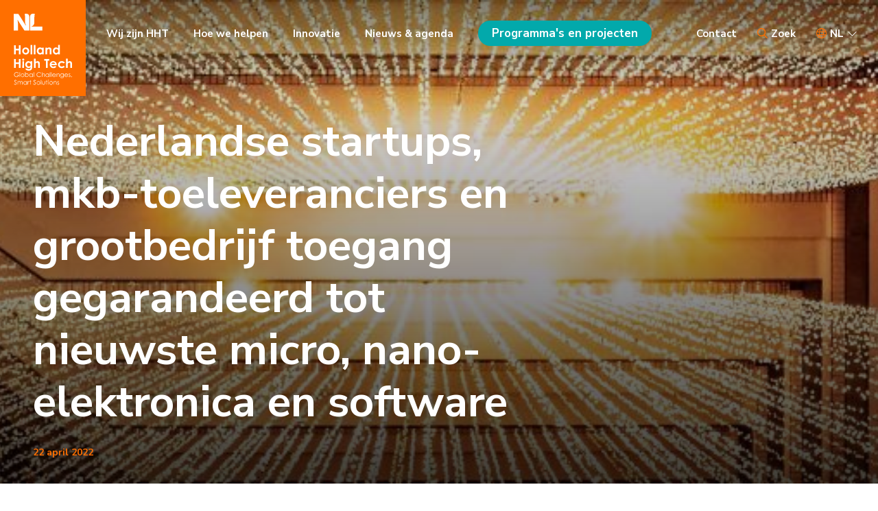

--- FILE ---
content_type: text/html; charset=utf-8
request_url: https://hollandhightech.nl/nieuws-agenda/nieuws/archief/2022/nederlandse-startups-mkb-toeleveranciers-en-grootbedrijf-toegang-gegarandeerd-tot-nieuwste-micro-nano-elektronica-en-software
body_size: 9255
content:
<!DOCTYPE html>
<html lang="nl">

<head>
    <meta name="viewport" content="width=device-width, initial-scale=1" />
    <meta http-equiv="X-UA-Compatible" content="IE=edge" />
<meta http-equiv="content-type" content="text/html; charset=utf-8" />
<meta name="robots" content="index,follow" />
<meta name="generator" content="Wenetic CMS" />
<title>Nederlandse startups, mkb-toeleveranciers en grootbedrijf toegang gegarandeerd tot nieuwste micro, nano-elektronica en software</title>
<meta property="og:title" content="Nederlandse startups, mkb-toeleveranciers en grootbedrijf toegang gegarandeerd tot nieuwste micro, nano-elektronica en software" />
<link rel="canonical" href="https://hollandhightech.nl/nieuws-agenda/nieuws/archief/2022/nederlandse-startups-mkb-toeleveranciers-en-grootbedrijf-toegang-gegarandeerd-tot-nieuwste-micro-nano-elektronica-en-software" />
<meta name="description" content="Minister Micky Adriaansens (EZK): &ldquo;Nederland zet zich in EU-verband in om ons bedrijfsleven concurrerend en innovatief toonaangevend te houden. Met behoud van een open economie kunnen we actiever werk maken van het behouden van kennis, het bewa" />
<meta property="og:description" content="Minister Micky Adriaansens (EZK): &ldquo;Nederland zet zich in EU-verband in om ons bedrijfsleven concurrerend en innovatief toonaangevend te houden. Met behoud van een open economie kunnen we actiever werk maken van het behouden van kennis, het bewa" />
<link rel="shortcut icon" type="image/ico" href="/_theme/hollandhightech/images/favicon.ico" />
<link rel="apple-touch-icon" href="/_theme/hollandhightech/images/apple-touch-icon.png" /><link rel="alternate" href="https://hollandhightech.nl/en" hreflang="en" /><link rel="alternate" href="https://hollandhightech.nl/nieuws-agenda/nieuws" hreflang="nl" /><meta property="og:type" content="article" /><meta name="twitter:description" content="Minister Micky Adriaansens (EZK): &ldquo;Nederland zet zich in EU-verband in om ons bedrijfsleven concurrerend en innovatief toonaangevend te houden. Met behoud van een open economie kunnen we actiever werk maken van het behouden van kennis, het bewa" /><meta name="twitter:title" content="Nederlandse startups, mkb-toeleveranciers en grootbedrijf toegang gegarandeerd tot nieuwste micro, nano-elektronica en software" /><meta property="og:image" content="https://hollandhightech.nl/_cache/_public/joshua-sortino-LqKhnDzSF-8-unsplash_YXJfMTA4MHgyODBfZF8xX2pwZ18vX2Fzc2V0L19wcml2YXRlL25ld3MvNDI_d8bd666e.jpg" /><meta name="twitter:card" content="summary_large_image" /><meta name="twitter:image" content="https://hollandhightech.nl/_cache/_public/joshua-sortino-LqKhnDzSF-8-unsplash_YXJfNjAweDMwMF9kXzFfanBnXy9fYXNzZXQvX3ByaXZhdGUvbmV3cy80Mg_152bc3da.jpg" />	                <link rel="apple-touch-icon" sizes="180x180" href="/_theme/hollandhightech/images/favicons/apple-touch-icon.png">
<link rel="icon" type="image/png" sizes="32x32" href="/_theme/hollandhightech/images/favicons/favicon-32x32.png">
<link rel="icon" type="image/png" sizes="16x16" href="/_theme/hollandhightech/images/favicons/favicon-16x16.png">
<link rel="manifest" href="/_theme/hollandhightech/images/favicons/site.webmanifest">
<link rel="mask-icon" href="/_theme/hollandhightech/images/favicons/safari-pinned-tab.svg" color="#ff6f00">
<meta name="msapplication-TileColor" content="#ff6f00">
<meta name="theme-color" content="#ffffff">
        <link rel="stylesheet" type="text/css" href="/_cache/_public/core_6fbb5607b27a8a3f99e88332e538ebeb.css" nonce=""/>
<link rel="stylesheet" type="text/css" href="/_cache/_public/default_de66241c028f24fd655d54972436f166.css" nonce=""/>
<link rel="stylesheet" type="text/css" media="screen" href="/_cache/_public/default_c796bf894bedbed43c5f9f8b0b4f7eed.css" nonce=""/>
<link rel="stylesheet" type="text/css" media="print" href="/_cache/_public/default_e1c28a8bb23b9c2da0eee8c351fe923e.css" nonce=""/>
    <script type="text/javascript" src="https://www.googletagmanager.com/gtag/js?id=G-Z5949SLG7Q"></script>
<script type="text/javascript" src="/_cache/_public/core_a93c42ea30cf12f6ce2341074691536c.js"></script>
<script type="text/javascript" src="/_cache/_public/default_e9b2a2b8a202dc7c5613358b2ad97acf.js"></script>
<!-- Google Tag Manager -->
<script>(function(w,d,s,l,i){w[l]=w[l]||[];w[l].push({'gtm.start':
new Date().getTime(),event:'gtm.js'});var f=d.getElementsByTagName(s)[0],
j=d.createElement(s),dl=l!='dataLayer'?'&l='+l:'';j.async=true;j.src=
'https://www.googletagmanager.com/gtm.js?id='+i+dl;f.parentNode.insertBefore(j,f);
})(window,document,'script','dataLayer','GTM-PQRLWL6');</script>
<!-- End Google Tag Manager --></head>
<body>
    
    
    <div class="site-wrap">
        <header class=" sticky">
            <div class="cols">
                <div class="col left">
                    <a class="logo" href="/">
                                                <img class="desktop" title="Holland High Tech" src="/_theme/hollandhightech/images/frontend/hht-logo-kleur.svg" />
                        <img class="mobile" title="Holland High Tech" src="/_theme/hollandhightech/images/frontend/hht-logo-mobile.svg" />
                    </a>
                </div>
                <div class="col right desktop">
                    <nav id="main-nav">
                        <ul id="main-menu">
	
        
        
        
                            
        
        
		<li class=" link three-columns">
			<a class="" href="/wij-zijn-holland-high-tech">
                Wij zijn HHT			</a>

            
			
                        
            <div>

            <ul>
	
                        
        
        
                            
        
        
		<li class=" link">
			<a class="" href="/wij-zijn-holland-high-tech/organisatie">
                Organisatie			</a>

            
			
                        
            <div>

            <ul>
	
        
        
        
                            
        
        
		<li class=" link">
			<a class="" href="/wij-zijn-holland-high-tech/organisatie/bestuur">
                Bestuur			</a>

            
			
		</li>
	
        
        
        
                            
        
        
		<li class=" link">
			<a class="" href="/wij-zijn-holland-high-tech/organisatie/organisatie">
                Bureau			</a>

            
			
		</li>
	
        
        
        
                            
        
        
		<li class=" link">
			<a class="" href="/wij-zijn-holland-high-tech/organisatie/programmaraad">
                Programmaraad			</a>

            
			
		</li>
		</ul>
                        </div>
			
		</li>
	
        
        
        
                            
        
        
		<li class=" link">
			<a class="" href="/wij-zijn-holland-high-tech/onze-partners">
                Onze partners			</a>

            
			
                        
            <div>

            <ul>
	
        
        
        
                            
        
        
		<li class=" link">
			<a class="" href="/wij-zijn-holland-high-tech/onze-partners/industriepartners">
                Industriepartners			</a>

            
			
		</li>
	
        
        
        
                            
        
        
		<li class=" link">
			<a class="" href="/wij-zijn-holland-high-tech/onze-partners/kennispartners">
                Kennispartners			</a>

            
			
		</li>
	
        
        
        
                            
        
        
		<li class=" link">
			<a class="" href="/wij-zijn-holland-high-tech/onze-partners/europese-samenwerkingen">
                Europese samenwerkingen			</a>

            
			
		</li>
		</ul>
                        </div>
			
		</li>
	
        
        
        
                            
        
        
		<li class=" link">
			<a class="" href="https://www.hollandhightech.nl/visie2030" target="_blank">
                VISIE 2030			</a>

            
			
		</li>
	
        
        
        
                            
        
        
		<li class=" link">
			<a class="" href="/wij-zijn-holland-high-tech/events">
                Events			</a>

            
			
                        
            <div>

            <ul>
	
        
        
        
                            
        
        
		<li class=" link">
			<a class="" href="/recap-networking-event-2025" target="_blank">
                Recap NETWORKING EVENT 2025			</a>

            
			
		</li>
	
        
        
        
                            
        
        
		<li class=" link">
			<a class="" href="/terugblik-netwerkevent-2024">
                Recap NETWERKEVENT 2024			</a>

            
			
		</li>
	
        
        
        
                            
        
        
		<li class=" link">
			<a class="" href="/event-2023">
                Recap EVENT 2023			</a>

            
			
		</li>
	
        
        
        
                            
        
        
		<li class=" link">
			<a class="" href="/event-hht-2022">
                Recap EVENT 2022			</a>

            
			
		</li>
		</ul>
                        </div>
			
		</li>
	
        
        
        
                            
        
        
		<li class=" link">
			<a class="" href="/wij-zijn-holland-high-tech/jaaroverzichten">
                Jaaroverzichten			</a>

            
			
                        
            <div>

            <ul>
	
        
        
        
                            
        
        
		<li class=" link">
			<a class="" href="https://www.hollandhightech.nl/jaaroverzicht2024" target="_blank">
                Jaaroverzicht 2024			</a>

            
			
		</li>
	
        
        
        
                            
        
        
		<li class=" link">
			<a class="" href="https://www.hollandhightech.nl/jaaroverzicht2023" target="_blank">
                Jaaroverzicht 2023			</a>

            
			
		</li>
	
        
        
        
                            
        
        
		<li class=" link">
			<a class="" href="https://www.hollandhightech.nl/jaaroverzicht2022" target="_blank">
                Jaaroverzicht 2022			</a>

            
			
		</li>
		</ul>
                        </div>
			
		</li>
		</ul>
                        </div>
			
		</li>
	
        
        
        
                            
        
        
		<li class=" link three-columns">
			<a class="" href="/hoe-we-helpen">
                Hoe we helpen			</a>

            
			
                        
            <div>

            <ul>
	
                        
        
        
                            
        
        
		<li class=" link">
			<a class="" href="/hoe-we-helpen/publiek-private-samenwerkingen-pps">
                Publiek Private Samenwerkingen (PPS)			</a>

            
			
                        
            <div>

            <ul>
	
        
        
        
                            
        
        
		<li class=" link">
			<a class="" href="/hoe-we-helpen/publiek-private-samenwerkingen-pps/ppsi-vanaf-2024">
                PPS-I vanaf 2024			</a>

            
			
		</li>
		</ul>
                        </div>
			
		</li>
	
        
        
        
                            
        
        
		<li class=" link">
			<a class="" href="/hoe-we-helpen/calls">
                Calls			</a>

            
			
                        
            <div>

            <ul>
	
        
        
        
                            
        
        
		<li class=" link">
			<a class="" href="/hoe-we-helpen/calls">
                Call overzicht			</a>

            
			
		</li>
	
        
        
        
                            
        
        
		<li class=" link">
			<a class="" href="/hoe-we-helpen/calls/htsm-call-2025">
                HTSM Call 2025			</a>

            
			
		</li>
	
        
        
        
                            
        
        
		<li class=" link">
			<a class="" href="/hoe-we-helpen/calls/mkb-hightech-call-2025">
                MKB Hightech call 2025			</a>

            
			
		</li>
	
        
        
        
                            
        
        
		<li class=" link">
			<a class="" href="/hoe-we-helpen/calls/mkb-defensie-call-2025">
                MKB Defensie call 2025			</a>

            
			
		</li>
	
        
        
        
                            
        
        
		<li class=" link">
			<a class="" href="/hoe-we-helpen/calls/kiem-call-hightech-1">
                KIEM Call HighTech			</a>

            
			
		</li>
	
        
        
        
                            
        
        
		<li class=" link">
			<a class="" href="/hoe-we-helpen/calls/htsm-call-2024">
                HTSM Call 2024			</a>

            
			
		</li>
	
        
        
        
                            
        
        
		<li class=" link">
			<a class="" href="/hoe-we-helpen/calls/mkb-hightech-call-2024">
                MKB hightech call 2024			</a>

            
			
		</li>
		</ul>
                        </div>
			
		</li>
	
        
        
        
                            
        
        
		<li class=" link">
			<a class="" href="/hoe-we-helpen/mkb">
                MKB innovatiestimulering			</a>

            
			
                        
            <div>

            <ul>
	
        
        
        
                            
        
        
		<li class=" link">
			<a class="" href="/hoe-we-helpen/mkb/innovatiemakelaarsregeling">
                Innovatiemakelaarsregeling			</a>

            
			
		</li>
	
        
        
        
                            
        
        
		<li class=" link">
			<a class="" href="/hoe-we-helpen/mkb/innovatiemakelaars">
                InnovatieMakelaars			</a>

            
			
		</li>
	
        
        
        
                            
        
        
		<li class=" link">
			<a class="" href="/hoe-we-helpen/mkb/testimonials-innovatiemakelaars">
                Testimonials InnovatieMakelaars			</a>

            
			
		</li>
	
        
        
        
                            
        
        
		<li class=" link">
			<a class="" href="/hoe-we-helpen/mkb/netwerkactiviteiten-mkb">
                NetwerkActiviteiten			</a>

            
			
		</li>
		</ul>
                        </div>
			
		</li>
	
        
        
        
                            
        
        
		<li class=" link">
			<a class="" href="/hoe-we-helpen/human-capital">
                Human Capital			</a>

            
			
                        
            <div>

            <ul>
	
        
        
        
                            
        
        
		<li class=" link">
			<a class="" href="/hoe-we-helpen/human-capital">
                Human Capital Agenda			</a>

            
			
		</li>
	
        
        
        
                            
        
        
		<li class=" link">
			<a class="" href="/hoe-we-helpen/human-capital/learning-communities">
                Learning communities			</a>

            
			
		</li>
	
        
        
        
                            
        
        
		<li class=" link">
			<a class="" href="/hoe-we-helpen/human-capital/rolmodellen-in-techniek">
                Rolmodellen in techniek			</a>

            
			
		</li>
		</ul>
                        </div>
			
		</li>
	
        
        
        
                            
        
        
		<li class=" link">
			<a class="" href="/hoe-we-helpen/kennis-en-innovatieagenda-s">
                Kennis- en Innovatieagenda's			</a>

            
			
                        
            <div>

            <ul>
	
        
        
        
                            
        
        
		<li class=" link">
			<a class="" href="https://www.kia-st.nl/" target="_blank">
                KIA Sleuteltechnologieën			</a>

            
			
		</li>
	
        
        
        
                            
        
        
		<li class=" link">
			<a class="" href="https://www.kia-v.nl/">
                KIA Veiligheid			</a>

            
			
		</li>
		</ul>
                        </div>
			
		</li>
	
        
        
        
                            
        
        
		<li class=" link">
			<a class="" href="/hoe-we-helpen/internationaal">
                Internationaal			</a>

            
			
		</li>
		</ul>
                        </div>
			
		</li>
	
        
        
        
                            
        
        
		<li class=" link hasChildren">
			<a class="" href="/innovatie">
                Innovatie			</a>

            
			
                        
            <div>

            <ul>
	
                        <li class="sub-item">
            <a href="/innovatie" target="">
                <span>Innovatie</span>
            </a>
            <span class="sub">Holland High Tech vergroot de impact van innovatie. Ontdek meer over onze urgente transities en de sleuteltechnologieën in onze innovatiedomeinen.</span>
        </li>
                
        
        
                            
        
        
		<li class=" link">
			<a class="" href="/innovatie/urgente-transities">
                Urgente transities			</a>

            
			
                        
            <div>

            <ul>
	
        
        
        
                            
        
        
		<li class=" link">
			<a class="" href="/innovatie/urgente-transities/circulaire-economie">
                Circulaire economie			</a>

            
			
		</li>
	
        
        
        
                            
        
        
		<li class=" link">
			<a class="" href="/innovatie/urgente-transities/energietransitie">
                Energietransitie			</a>

            
			
		</li>
	
        
        
        
                            
        
        
		<li class=" link">
			<a class="" href="/innovatie/urgente-transities/digitalisering-smart-industry">
                Digitalisering & Smart Industry			</a>

            
			
		</li>
	
        
        
        
                            
        
        
		<li class=" link">
			<a class="" href="/innovatie/urgente-transities/sleuteltechnologieen">
                Sleuteltechnologieën			</a>

            
			
		</li>
		</ul>
                        </div>
			
		</li>
	
        
        
        
                            
        
        
		<li class=" link">
			<a class="" href="/innovatie/innovatiedomeinen">
                Innovatiedomeinen			</a>

            
			
                        
            <div>

            <ul>
	
        
        
        
                            
        
        
		<li class=" link">
			<a class="" href="/innovatie/innovatiedomeinen/circulaire-economie">
                Circulaire Economie			</a>

            
			
		</li>
	
        
        
        
                            
        
        
		<li class=" link">
			<a class="" href="/innovatie/innovatiedomeinen/duurzame-mobiliteit">
                Duurzame Mobiliteit			</a>

            
			
		</li>
	
        
        
        
                            
        
        
		<li class=" link">
			<a class="" href="/innovatie/innovatiedomeinen/energy-materials">
                Energy Materials			</a>

            
			
		</li>
	
        
        
        
                            
        
        
		<li class=" link">
			<a class="" href="/innovatie/innovatiedomeinen/imaging-technologies">
                Imaging Technologies			</a>

            
			
		</li>
	
        
        
        
                            
        
        
		<li class=" link">
			<a class="" href="/innovatie/innovatiedomeinen/mechatronics-optomechatronics">
                Mechatronics & Optomechatronics			</a>

            
			
		</li>
	
        
        
        
                            
        
        
		<li class=" link">
			<a class="" href="/innovatie/innovatiedomeinen/optical-systems-integrated-photonics">
                Optical Systems & Integrated Photonics			</a>

            
			
		</li>
	
        
        
        
                            
        
        
		<li class=" link">
			<a class="" href="/innovatie/innovatiedomeinen/quantum-technologies">
                Quantum Technologies			</a>

            
			
		</li>
	
        
        
        
                            
        
        
		<li class=" link">
			<a class="" href="/innovatie/innovatiedomeinen/semiconductor-technologies">
                Semiconductor Technologies			</a>

            
			
		</li>
	
        
        
        
                            
        
        
		<li class=" link">
			<a class="" href="/innovatie/innovatiedomeinen/smart-industry">
                Smart Industry			</a>

            
			
		</li>
	
        
        
        
                            
        
        
		<li class=" link">
			<a class="" href="/innovatie/innovatiedomeinen/systems-engineering">
                Systems Engineering			</a>

            
			
		</li>
		</ul>
                        </div>
			
		</li>
		</ul>
                        </div>
			
		</li>
	
        
        
        
                            
        
        
		<li class=" section hasChildren">
			<a class="" href="/nieuws-agenda">
                Nieuws & agenda			</a>

            
			
                        
            <div>

            <ul>
	
                        <li class="sub-item">
            <a href="/nieuws-agenda" target="">
                <span>Nieuws & agenda</span>
            </a>
            <span class="sub">Hier vind je interessante nieuwsberichten en evenementen van zowel Holland High Tech als van haar (kennis)partners.</span>
        </li>
                
        
        
                            
        
        
		<li class=" section">
			<a class="" href="/nieuws-agenda/nieuws">
                Nieuws			</a>

            
			
                        
            <div>

            <ul>
	
        
        
        
                            
        
        
		<li class=" active">
			<a class="" href="/nieuws-agenda/nieuws/archief">
                Nieuws archief			</a>

            
			
		</li>
	
        
        
        
                            
        
        
		<li class=" link">
			<a class="" href="/nieuws-agenda/nieuws/nieuwsbrief-overzicht">
                Nieuwsbrief overzicht			</a>

            
			
		</li>
		</ul>
                        </div>
			
		</li>
	
        
        
        
                            
        
        
		<li class=" link">
			<a class="" href="/nieuws-agenda/agenda">
                Agenda			</a>

            
			
                        
            <div>

            <ul>
	
        
        
        
                            
        
        
		<li class=" link">
			<a class="" href="/nieuws-agenda/agenda/agenda-archief">
                Agenda archief			</a>

            
			
		</li>
		</ul>
                        </div>
			
		</li>
		</ul>
                        </div>
			
		</li>
	
        
        
        
                            
        
        
		<li class="menu-cta link three-columns">
			<a class="btn-secondary small" href="/programma-s-en-projecten">
                Programma's en projecten			</a>

                            <div class="foldout-arrow"></div>
            
			
                        
            <div>

            <ul>
	
                        
        
        
                            
        
        
		<li class=" link">
			<a class="" href="/programma-s-en-projecten/strategische-programmas">
                Strategische programma's | 2024 - 2027			</a>

            
			
                        
            <div>

            <ul>
	
        
        
        
                            
        
        
		<li class=" link">
			<a class="" href="/programma-s-en-projecten/strategische-programma-s-2024-2027/advanced-instrumentation">
                Advanced Instrumentation			</a>

            
			
		</li>
	
        
        
        
                            
        
        
		<li class=" link">
			<a class="" href="/programma-s-en-projecten/strategische-programma-s-2024-2027/battery-integration">
                Battery Integration			</a>

            
			
		</li>
	
        
        
        
                            
        
        
		<li class=" link">
			<a class="" href="/programma-s-en-projecten/strategische-programma-s-2024-2027/high-tech-materials">
                High Tech Materials			</a>

            
			
		</li>
	
        
        
        
                            
        
        
		<li class=" link">
			<a class="" href="/programma-s-en-projecten/strategische-programma-s-2024-2027/medische-technologie">
                Medische Technologie			</a>

            
			
		</li>
	
        
        
        
                            
        
        
		<li class=" link">
			<a class="" href="/programma-s-en-projecten/strategische-programma-s-2024-2027/microelectronics">
                Microelectronics			</a>

            
			
		</li>
	
        
        
        
                            
        
        
		<li class=" link">
			<a class="" href="/programma-s-en-projecten/strategische-programma-s-2024-2027/photonics-and-optical-technologies">
                Photonics and Optical Technologies			</a>

            
			
		</li>
	
        
        
        
                            
        
        
		<li class=" link">
			<a class="" href="/programma-s-en-projecten/strategische-programma-s-2024-2027/quantum-technologies">
                Quantum Technologies			</a>

            
			
		</li>
	
        
        
        
                            
        
        
		<li class=" link">
			<a class="" href="/programma-s-en-projecten/strategische-programma-s-2024-2027/semiconductor-manufacturing-equipment">
                Semiconductor Manufacturing Equipment			</a>

            
			
		</li>
	
        
        
        
                            
        
        
		<li class=" link">
			<a class="" href="/programma-s-en-projecten/strategische-programma-s-2024-2027/space">
                Space			</a>

            
			
		</li>
	
        
        
        
                            
        
        
		<li class=" link">
			<a class="" href="/programma-s-en-projecten/strategische-programma-s-2024-2027/systems-engineering-voor-hightech-systems">
                Systems Engineering voor Hightech Systems			</a>

            
			
		</li>
		</ul>
                        </div>
			
		</li>
	
        
        
        
                            
        
        
		<li class=" link">
			<a class="" href="/programma-s-en-projecten/strategische-programmas">
                Strategische programma's | 2025 - 2027			</a>

            
			
                        
            <div>

            <ul>
	
        
        
        
                            
        
        
		<li class=" link">
			<a class="" href="/programma-s-en-projecten/strategische-programma-s-2025-2027/advanced-chip-packaging">
                Advanced Chip Packaging			</a>

            
			
		</li>
	
        
        
        
                            
        
        
		<li class=" link">
			<a class="" href="/programma-s-en-projecten/strategische-programma-s-2025-2027/circulariteit-en-grondstoffen">
                Circulariteit en Grondstoffen			</a>

            
			
		</li>
	
        
        
        
                            
        
        
		<li class=" link">
			<a class="" href="/programma-s-en-projecten/strategische-programma-s-2025-2027/veiligheidsmarkt">
                Veiligheidsmarkt			</a>

            
			
		</li>
		</ul>
                        </div>
			
		</li>
	
        
        
        
                            
        
        
		<li class=" link">
			<a class="" href="/programma-s-en-projecten/projecten">
                Projecten			</a>

            
			
                        
            <div>

            <ul>
	
        
        
        
                            
        
        
		<li class=" link">
			<a class="" href="https://hollandhightech.nl/programma-s-en-projecten/projecten?news_text=&news_tag%5B%5D=913">
                Projecten 2024			</a>

            
			
		</li>
	
        
        
        
                            
        
        
		<li class=" link">
			<a class="" href="https://hollandhightech.nl/programma-s-en-projecten/projecten?news_text=&news_tag%5B%5D=934">
                Projecten 2025			</a>

            
			
		</li>
		</ul>
                        </div>
			
		</li>
		</ul>
                        </div>
			
		</li>
		</ul>                    </nav>
                                            <div class="contact">
                            <a href="/contact" target="">Contact</a>                        </div>
                                                                <div class="search-cta-container">
                            <button class="search-cta"><span>Zoek</span></button>
                        </div>
                                                                <div class="language">
                            <div class="current-lang"><span>nl</span></div>
                            <nav id="lang-nav">
                                <ul>
                                                                            <li>
                                            <a title="Home" href="/" target="">NL</a>
                                        </li>
                                                                                                                <li>
                                            <a title="Home" href="https://hollandhightech.nl/en" target="">EN</a>
                                        </li>
                                                                    </ul>
                            </nav>
                        </div>
                                        <div class="burger-container">
                        <div class="burger"></div>
                    </div>
                </div>
            </div>
        </header>

        <main>
            
            
            <div class="watermark">
                            </div>

                                                    

            
                            <section class="grid default columns">
                    <div class="cols">
                                                    <div class="col left">
                                <div class="breadcrumbs-container">
                                    <ul id="breadcrumbs">
                                        <li><a href="/">Home</a></li>
                                                                                    <li><a href="/nieuws-agenda">Nieuws & agenda</a></li>
                                                                                    <li><a href="/nieuws-agenda/nieuws">Nieuws</a></li>
                                                                                    <li><a href="/nieuws-agenda/nieuws/archief">Nieuws archief</a></li>
                                                                            </ul>
                                </div>
                                                        <div class="news list"
         >
	<div class="view">
        <div class="news-banner">
        <div class="grid fullwidth">
            <figure>
                <img src="/_cache/_public/joshua-sortino-LqKhnDzSF-8-unsplash_YXJfMTA4MHgyODBfZF8xX2pwZ18vX2Fzc2V0L19wcml2YXRlL25ld3MvNDI_d8bd666e.jpg" alt="Nederlandse startups, mkb-toeleveranciers en grootbedrijf toegang gegarandeerd tot nieuwste micro, nano-elektronica en software" />
            </figure>
        </div>
        <div class="grid">
            <div class="row">
                <div>
                    <h1>Nederlandse startups, mkb-toeleveranciers en grootbedrijf toegang gegarandeerd tot nieuwste micro, nano-elektronica en software</h1>
                    <h1></h1>
                    <div class="date">22 april 2022</div>
                </div>
            </div>
        </div>
    </div>
    
    <div class="main-content">
                                <div class="tag-list">
                                <span class="tag">Systeem Engineering</span>
                                <span class="tag"> Smart Industry</span>
                                <span class="tag"> Nanotechnologie</span>
                                <span class="tag"> High Tech Materialen</span>
                                <span class="tag"> Geavanceerde meetapparatuur</span>
                                <span class="tag"> Fotonica</span>
                                <span class="tag"> Electronica</span>
                                <span class="tag"> Nieuws</span>
                            </div>
                <!-- Old place of news-title (had class="highlight") -->

        <div class="content">
            <span style="font-weight: bold;"><p>Minister Micky Adriaansens (EZK): &ldquo;Nederland zet zich in EU-verband in om ons bedrijfsleven concurrerend en innovatief toonaangevend te houden. Met behoud van een open economie kunnen we actiever werk maken van het behouden van kennis, het bewaken van een gelijk speelveld en innovaties. Daar hoort, in een wereldwijd concurrerende economie, ook een andere rol van Nederlandse overheid bij. Daarom ondersteunen we financieel Nederlandse bedrijven en kennisinstellingen die meedoen aan strategische Europese innovatiesamenwerking.&rdquo;</p></span>
                        <p>Nederland neemt deel aan 2&nbsp; 'Important Projects of Common European Interest', op het gebied van micro-elektronica (&euro; 230 miljoen) en cloudinfrastructuur (&euro; 70 miljoen). 6&nbsp;Nederlandse projecten op het gebied van micro- en nano-elektronica zijn nu door het ministerie van Economische Zaken en Klimaat (EZK) aangemeld bij de Europese Commissie.</p>
<p>De 6 Nederlandse projecten hebben allemaal een strategische positie in de mondiale halfgeleiderketen van onderzoek, ontwikkeling, toelevering tot productie. Deze startups, mkb-toeleveranciers, grootbedrijven en kennisinstellingen dragen met hun plannen bij aan Nederlandse en Europese technologische ontwikkelingen. Het gaat om deze 6 projecten: radar- en 6G-technologie (beiden&nbsp;NXP), realiseren van de nieuwste machines voor geavanceerde halfgeleider productie (ASML en Nearfield Instruments), ontwikkelingen voor innovaties in het testen van halfgeleiders (Thermo Fisher), ge&iuml;ntegreerde fotonica oplossingen (SMART Photonics).</p>
<p>Project ME2 is gericht op het versterken van de productieketen en het behouden van het concurrentievoordeel van de innovatieve Europese techindustrie. Hiermee wordt Nederlandse startups, mkb-toeleveranciers en grootbedrijf toegang gegarandeerd tot de nieuwste micro en nano-elektronica en software.</p>
<p><a class="btn-orange" title="https://www.rijksoverheid.nl/actueel/nieuws/2022/04/20/zes-nederlandse-projecten-aangemeld-voor-deelname-ipcei-micro-elektronica" href="https://www.rijksoverheid.nl/actueel/nieuws/2022/04/20/zes-nederlandse-projecten-aangemeld-voor-deelname-ipcei-micro-elektronica" target="_blank" rel="noopener noreferrer">Lees meer</a></p>        </div>

                
        
                    <div class="tag-list">
                                    <span class="tag">Systeem Engineering</span>
                                    <span class="tag"> Smart Industry</span>
                                    <span class="tag"> Nanotechnologie</span>
                                    <span class="tag"> High Tech Materialen</span>
                                    <span class="tag"> Geavanceerde meetapparatuur</span>
                                    <span class="tag"> Fotonica</span>
                                    <span class="tag"> Electronica</span>
                                    <span class="tag"> Nieuws</span>
                            </div>
        
            </div>
    
    </div></div>                                                        </div>
                                                                            <div class="col right">
                                                                <div class="wysiwyg index bg-lightgrey"
         >
	<h2>Volg ons!</h2>
<p class="highlight">Meld je aan voor onze <a title="inschrijven nieuwsbrief" href="/home/inschrijven-nieuwsbrief">nieuwsbrief</a> of volg ons op <a title="https://www.linkedin.com/company/holland-high-tech" href="https://www.linkedin.com/company/holland-high-tech" target="_blank" rel="noopener noreferrer">LinkedIn</a></p></div>                            </div>
                                            </div>
                </section>
            
            
                                                                                                                                                                <section class="grid default">
                        <div class="row">
                            <div class="news latest"
         >
	<div class="moduleTitle">Meer nieuws</div>
	<div class="row">
            <a class="width-33 item bg-lightgrey" href="/nieuws-agenda/nieuws/offensief-technologiebeleid-als-sleutel-voor-economische-weerbaarheid">
                            <figure>
                    <img alt="Offensief technologiebeleid als sleutel voor economische weerbaarheid " src="/_cache/_public/Offensief-technologiebeleid-als-sleutel-voor-economische-weerbaarheid-in-geopolitiek-onzekere-tijden_YXJfNzIweDM2MF9kXzFfcG5nXy9fYXNzZXQvX3ByaXZhdGUvbmV3cy80Mg_ec4aa20e.png" />
                </figure>
                        <div class="info default-padding">
                                                <div class="date">20 januari 2026</div>
                                <h3 class="title">Offensief technologiebeleid als sleutel voor economische weerbaarheid </h3>
                                    <div class="tags">
                        Digitalisering & Smart Industry | Sleuteltechnologieën | Nieuws                    </div>
                            </div>
        </a>
            <a class="width-33 item bg-lightgrey" href="/nieuws-agenda/nieuws/drie-projecten-gefinancierd-voor-batterijontwikkeling">
                            <figure>
                    <img alt="Drie projecten gefinancierd voor batterijontwikkeling" src="/_cache/_public/Drie-projecten-gefinancierd-voor-batterijontwikkeling_YXJfNzIweDM2MF9kXzFfcG5nXy9fYXNzZXQvX3ByaXZhdGUvbmV3cy80Mg_592a9d1a.png" />
                </figure>
                        <div class="info default-padding">
                                                <div class="date">20 januari 2026</div>
                                <h3 class="title">Drie projecten gefinancierd voor batterijontwikkeling</h3>
                                    <div class="tags">
                        Calls | Duurzaamheid | Energietransitie | Nieuws                    </div>
                            </div>
        </a>
            <a class="width-33 item bg-lightgrey" href="/nieuws-agenda/nieuws/eu-lanceert-energy-and-raw-materials-platform-eerste-matchmakingronde-in-maart-2026">
                            <figure>
                    <img alt="EU lanceert Energy and Raw Materials Platform: eerste matchmakingronde in maart 2026" src="/_cache/_public/EU-lanceert-Energy-and-Raw-Materials-Platform-eerste-matchmakingronde-in-maart-2026_YXJfNzIweDM2MF9kXzFfcG5nXy9fYXNzZXQvX3ByaXZhdGUvbmV3cy80Mg_76257c5d.png" />
                </figure>
                        <div class="info default-padding">
                                                <div class="date">19 januari 2026</div>
                                <h3 class="title">EU lanceert Energy and Raw Materials Platform: eerste matchmakingronde in maart 2026</h3>
                                    <div class="tags">
                        Duurzaamheid | Energy Materials | Duurzame Mobiliteit | Circulaire economie | Energietransitie                    </div>
                            </div>
        </a>
    </div>

<div class="cta-container regular">
    <a class="arrow-left" href="/nieuws-agenda/nieuws">
        Bekijk al het nieuws     </a>
</div></div>                        </div>
                    </section>
                                                                                                                                                                                                                                                                                                                                                        </main>
        <footer>
            <div class="cols">
                <div class="scroll-top"></div>
                <div class="col left">
                                            <div class="logo-container width-33">
                            <a class="logo" href="/">
                                <img title="Holland High Tech" src="/_theme/hollandhightech/images/frontend/hht-logo.svg" />
                            </a>
                        </div>
                                        <div class="wysiwyg index width-33"
         >
	<p><strong><a title="Branding Toolkit" href="/branding-toolkit">Branding toolkit</a></strong><br /><a title="Documenten" href="/documenten"><strong>Documenten</strong></a><br /><strong><a title="Wij zijn HHT" href="/wij-zijn-holland-high-tech">Over HHT</a></strong><br /><strong><a title="Contact" href="/contact">Contact</a></strong></p></div>
<div class="wysiwyg index width-33"
         >
	<p>Winthontlaan 2<br />3526 KV UTRECHT<br /><a title="tel:+31306001328" href="tel:+31306001328">+31 30 - 60 01 328</a><br /><a title="mailto:info@hollandhightech.nl" href="mailto:info@hollandhightech.nl">info@hollandhightech.nl</a></p></div>                    <div class="socials width-33">
                                                                                                                                        <a href="https://www.linkedin.com/company/holland-high-tech/" title="https://www.linkedin.com/company/holland-high-tech/" target="_blank" class="linkedin-social">
                                    <span>https://www.linkedin.com/company/holland-high-tech/</span>
                                </a>
                                                                                                                <a href="https://www.youtube.com/channel/UCIQQJ0LXzwv07awQjjQaGkw" title="https://www.youtube.com/channel/UCIQQJ0LXzwv07awQjjQaGkw" target="_blank" class="youtube-social">
                                    <span>https://www.youtube.com/channel/UCIQQJ0LXzwv07awQjjQaGkw</span>
                                </a>
                                                                        </div>
                    <div class="nav-container width-66">
                        <div class="copyright">&copy; 2026 <span>Holland high tech</span></div>
                        <nav>
                            <ul id="footer-menu">
			<li class="link">
			<a href="/privacyverklaring">Privacyverklaring</a>
					</li>
			<li class="link">
			<a href="/privacyverklaring">Cookies</a>
					</li>
			<li class="link">
			<a href="/disclaimer">Disclaimer</a>
					</li>
		</ul>                        </nav>
                    </div>
                </div>
                <div class="col right">
                    <div class="wysiwyg index align-center bg-lightgrey"
         >
	<h2>Meld je aan voor onze&nbsp;nieuwsbrief</h2>
<p><a class="btn-primary" title="inschrijven nieuwsbrief" href="/home/inschrijven-nieuwsbrief">Ja, graag!</a></p></div>                </div>
            </div>
        </footer>
        <div id="mobile">
            <div class="mobile-inner">
                <nav id="mob-main-nav">
                    <ul id="main-menu-mob">
	
        
        

		<li class="link">
            <div>
                <a href="/wij-zijn-holland-high-tech">
                    Wij zijn HHT                </a>
                                    <button class="nav-toggle"></button>
                            </div>

            
            <ul>
	
        <!--            <li class="sub-item">-->
<!--                <a href="--><!--" target="--><!--">-->
<!--                    <span>--><!--</span>-->
<!--                </a>-->
<!--            </li>-->
            
        

		<li class="link">
            <div>
                <a href="/wij-zijn-holland-high-tech/organisatie">
                    Organisatie                </a>
                                    <button class="nav-toggle"></button>
                            </div>

            
            <ul>
	
        
        

		<li class="link">
            <div>
                <a href="/wij-zijn-holland-high-tech/organisatie/bestuur">
                    Bestuur                </a>
                            </div>

            
		</li>
	
        
        

		<li class="link">
            <div>
                <a href="/wij-zijn-holland-high-tech/organisatie/organisatie">
                    Bureau                </a>
                            </div>

            
		</li>
	
        
        

		<li class="link">
            <div>
                <a href="/wij-zijn-holland-high-tech/organisatie/programmaraad">
                    Programmaraad                </a>
                            </div>

            
		</li>
		</ul>
			
		</li>
	
        
        

		<li class="link">
            <div>
                <a href="/wij-zijn-holland-high-tech/onze-partners">
                    Onze partners                </a>
                                    <button class="nav-toggle"></button>
                            </div>

            
            <ul>
	
        
        

		<li class="link">
            <div>
                <a href="/wij-zijn-holland-high-tech/onze-partners/industriepartners">
                    Industriepartners                </a>
                            </div>

            
		</li>
	
        
        

		<li class="link">
            <div>
                <a href="/wij-zijn-holland-high-tech/onze-partners/kennispartners">
                    Kennispartners                </a>
                            </div>

            
		</li>
	
        
        

		<li class="link">
            <div>
                <a href="/wij-zijn-holland-high-tech/onze-partners/europese-samenwerkingen">
                    Europese samenwerkingen                </a>
                            </div>

            
		</li>
		</ul>
			
		</li>
	
        
        

		<li class="link">
            <div>
                <a href="https://www.hollandhightech.nl/visie2030" target="_blank">
                    VISIE 2030                </a>
                            </div>

            
		</li>
	
        
        

		<li class="link">
            <div>
                <a href="/wij-zijn-holland-high-tech/events">
                    Events                </a>
                                    <button class="nav-toggle"></button>
                            </div>

            
            <ul>
	
        
        

		<li class="link">
            <div>
                <a href="/recap-networking-event-2025" target="_blank">
                    Recap NETWORKING EVENT 2025                </a>
                            </div>

            
		</li>
	
        
        

		<li class="link">
            <div>
                <a href="/terugblik-netwerkevent-2024">
                    Recap NETWERKEVENT 2024                </a>
                            </div>

            
		</li>
	
        
        

		<li class="link">
            <div>
                <a href="/event-2023">
                    Recap EVENT 2023                </a>
                            </div>

            
		</li>
	
        
        

		<li class="link">
            <div>
                <a href="/event-hht-2022">
                    Recap EVENT 2022                </a>
                            </div>

            
		</li>
		</ul>
			
		</li>
	
        
        

		<li class="link">
            <div>
                <a href="/wij-zijn-holland-high-tech/jaaroverzichten">
                    Jaaroverzichten                </a>
                                    <button class="nav-toggle"></button>
                            </div>

            
            <ul>
	
        
        

		<li class="link">
            <div>
                <a href="https://www.hollandhightech.nl/jaaroverzicht2024" target="_blank">
                    Jaaroverzicht 2024                </a>
                            </div>

            
		</li>
	
        
        

		<li class="link">
            <div>
                <a href="https://www.hollandhightech.nl/jaaroverzicht2023" target="_blank">
                    Jaaroverzicht 2023                </a>
                            </div>

            
		</li>
	
        
        

		<li class="link">
            <div>
                <a href="https://www.hollandhightech.nl/jaaroverzicht2022" target="_blank">
                    Jaaroverzicht 2022                </a>
                            </div>

            
		</li>
		</ul>
			
		</li>
		</ul>
			
		</li>
	
        
        

		<li class="link">
            <div>
                <a href="/hoe-we-helpen">
                    Hoe we helpen                </a>
                                    <button class="nav-toggle"></button>
                            </div>

            
            <ul>
	
        <!--            <li class="sub-item">-->
<!--                <a href="--><!--" target="--><!--">-->
<!--                    <span>--><!--</span>-->
<!--                </a>-->
<!--            </li>-->
            
        

		<li class="link">
            <div>
                <a href="/hoe-we-helpen/publiek-private-samenwerkingen-pps">
                    Publiek Private Samenwerkingen (PPS)                </a>
                                    <button class="nav-toggle"></button>
                            </div>

            
            <ul>
	
        
        

		<li class="link">
            <div>
                <a href="/hoe-we-helpen/publiek-private-samenwerkingen-pps/ppsi-vanaf-2024">
                    PPS-I vanaf 2024                </a>
                            </div>

            
		</li>
		</ul>
			
		</li>
	
        
        

		<li class="link">
            <div>
                <a href="/hoe-we-helpen/calls">
                    Calls                </a>
                                    <button class="nav-toggle"></button>
                            </div>

            
            <ul>
	
        
        

		<li class="link">
            <div>
                <a href="/hoe-we-helpen/calls">
                    Call overzicht                </a>
                            </div>

            
		</li>
	
        
        

		<li class="link">
            <div>
                <a href="/hoe-we-helpen/calls/htsm-call-2025">
                    HTSM Call 2025                </a>
                            </div>

            
		</li>
	
        
        

		<li class="link">
            <div>
                <a href="/hoe-we-helpen/calls/mkb-hightech-call-2025">
                    MKB Hightech call 2025                </a>
                            </div>

            
		</li>
	
        
        

		<li class="link">
            <div>
                <a href="/hoe-we-helpen/calls/mkb-defensie-call-2025">
                    MKB Defensie call 2025                </a>
                            </div>

            
		</li>
	
        
        

		<li class="link">
            <div>
                <a href="/hoe-we-helpen/calls/kiem-call-hightech-1">
                    KIEM Call HighTech                </a>
                            </div>

            
		</li>
	
        
        

		<li class="link">
            <div>
                <a href="/hoe-we-helpen/calls/htsm-call-2024">
                    HTSM Call 2024                </a>
                            </div>

            
		</li>
	
        
        

		<li class="link">
            <div>
                <a href="/hoe-we-helpen/calls/mkb-hightech-call-2024">
                    MKB hightech call 2024                </a>
                            </div>

            
		</li>
		</ul>
			
		</li>
	
        
        

		<li class="link">
            <div>
                <a href="/hoe-we-helpen/mkb">
                    MKB innovatiestimulering                </a>
                                    <button class="nav-toggle"></button>
                            </div>

            
            <ul>
	
        
        

		<li class="link">
            <div>
                <a href="/hoe-we-helpen/mkb/innovatiemakelaarsregeling">
                    Innovatiemakelaarsregeling                </a>
                            </div>

            
		</li>
	
        
        

		<li class="link">
            <div>
                <a href="/hoe-we-helpen/mkb/innovatiemakelaars">
                    InnovatieMakelaars                </a>
                            </div>

            
		</li>
	
        
        

		<li class="link">
            <div>
                <a href="/hoe-we-helpen/mkb/testimonials-innovatiemakelaars">
                    Testimonials InnovatieMakelaars                </a>
                            </div>

            
		</li>
	
        
        

		<li class="link">
            <div>
                <a href="/hoe-we-helpen/mkb/netwerkactiviteiten-mkb">
                    NetwerkActiviteiten                </a>
                            </div>

            
		</li>
		</ul>
			
		</li>
	
        
        

		<li class="link">
            <div>
                <a href="/hoe-we-helpen/human-capital">
                    Human Capital                </a>
                                    <button class="nav-toggle"></button>
                            </div>

            
            <ul>
	
        
        

		<li class="link">
            <div>
                <a href="/hoe-we-helpen/human-capital">
                    Human Capital Agenda                </a>
                            </div>

            
		</li>
	
        
        

		<li class="link">
            <div>
                <a href="/hoe-we-helpen/human-capital/learning-communities">
                    Learning communities                </a>
                            </div>

            
		</li>
	
        
        

		<li class="link">
            <div>
                <a href="/hoe-we-helpen/human-capital/rolmodellen-in-techniek">
                    Rolmodellen in techniek                </a>
                            </div>

            
		</li>
		</ul>
			
		</li>
	
        
        

		<li class="link">
            <div>
                <a href="/hoe-we-helpen/kennis-en-innovatieagenda-s">
                    Kennis- en Innovatieagenda's                </a>
                                    <button class="nav-toggle"></button>
                            </div>

            
            <ul>
	
        
        

		<li class="link">
            <div>
                <a href="https://www.kia-st.nl/" target="_blank">
                    KIA Sleuteltechnologieën                </a>
                            </div>

            
		</li>
	
        
        

		<li class="link">
            <div>
                <a href="https://www.kia-v.nl/">
                    KIA Veiligheid                </a>
                            </div>

            
		</li>
		</ul>
			
		</li>
	
        
        

		<li class="link">
            <div>
                <a href="/hoe-we-helpen/internationaal">
                    Internationaal                </a>
                            </div>

            
		</li>
		</ul>
			
		</li>
	
        
        

		<li class="link">
            <div>
                <a href="/innovatie">
                    Innovatie                </a>
                                    <button class="nav-toggle"></button>
                            </div>

            
            <ul>
	
        <!--            <li class="sub-item">-->
<!--                <a href="--><!--" target="--><!--">-->
<!--                    <span>--><!--</span>-->
<!--                </a>-->
<!--            </li>-->
            
        

		<li class="link">
            <div>
                <a href="/innovatie/urgente-transities">
                    Urgente transities                </a>
                                    <button class="nav-toggle"></button>
                            </div>

            
            <ul>
	
        
        

		<li class="link">
            <div>
                <a href="/innovatie/urgente-transities/circulaire-economie">
                    Circulaire economie                </a>
                            </div>

            
		</li>
	
        
        

		<li class="link">
            <div>
                <a href="/innovatie/urgente-transities/energietransitie">
                    Energietransitie                </a>
                            </div>

            
		</li>
	
        
        

		<li class="link">
            <div>
                <a href="/innovatie/urgente-transities/digitalisering-smart-industry">
                    Digitalisering & Smart Industry                </a>
                            </div>

            
		</li>
	
        
        

		<li class="link">
            <div>
                <a href="/innovatie/urgente-transities/sleuteltechnologieen">
                    Sleuteltechnologieën                </a>
                            </div>

            
		</li>
		</ul>
			
		</li>
	
        
        

		<li class="link">
            <div>
                <a href="/innovatie/innovatiedomeinen">
                    Innovatiedomeinen                </a>
                                    <button class="nav-toggle"></button>
                            </div>

            
            <ul>
	
        
        

		<li class="link">
            <div>
                <a href="/innovatie/innovatiedomeinen/circulaire-economie">
                    Circulaire Economie                </a>
                            </div>

            
		</li>
	
        
        

		<li class="link">
            <div>
                <a href="/innovatie/innovatiedomeinen/duurzame-mobiliteit">
                    Duurzame Mobiliteit                </a>
                            </div>

            
		</li>
	
        
        

		<li class="link">
            <div>
                <a href="/innovatie/innovatiedomeinen/energy-materials">
                    Energy Materials                </a>
                            </div>

            
		</li>
	
        
        

		<li class="link">
            <div>
                <a href="/innovatie/innovatiedomeinen/imaging-technologies">
                    Imaging Technologies                </a>
                            </div>

            
		</li>
	
        
        

		<li class="link">
            <div>
                <a href="/innovatie/innovatiedomeinen/mechatronics-optomechatronics">
                    Mechatronics & Optomechatronics                </a>
                            </div>

            
		</li>
	
        
        

		<li class="link">
            <div>
                <a href="/innovatie/innovatiedomeinen/optical-systems-integrated-photonics">
                    Optical Systems & Integrated Photonics                </a>
                            </div>

            
		</li>
	
        
        

		<li class="link">
            <div>
                <a href="/innovatie/innovatiedomeinen/quantum-technologies">
                    Quantum Technologies                </a>
                            </div>

            
		</li>
	
        
        

		<li class="link">
            <div>
                <a href="/innovatie/innovatiedomeinen/semiconductor-technologies">
                    Semiconductor Technologies                </a>
                            </div>

            
		</li>
	
        
        

		<li class="link">
            <div>
                <a href="/innovatie/innovatiedomeinen/smart-industry">
                    Smart Industry                </a>
                            </div>

            
		</li>
	
        
        

		<li class="link">
            <div>
                <a href="/innovatie/innovatiedomeinen/systems-engineering">
                    Systems Engineering                </a>
                            </div>

            
		</li>
		</ul>
			
		</li>
		</ul>
			
		</li>
	
        
        

		<li class="section">
            <div>
                <a href="/nieuws-agenda">
                    Nieuws & agenda                </a>
                                    <button class="nav-toggle"></button>
                            </div>

            
            <ul>
	
        <!--            <li class="sub-item">-->
<!--                <a href="--><!--" target="--><!--">-->
<!--                    <span>--><!--</span>-->
<!--                </a>-->
<!--            </li>-->
            
        

		<li class="section">
            <div>
                <a href="/nieuws-agenda/nieuws">
                    Nieuws                </a>
                                    <button class="nav-toggle"></button>
                            </div>

            
            <ul>
	
        
        

		<li class="active">
            <div>
                <a href="/nieuws-agenda/nieuws/archief">
                    Nieuws archief                </a>
                            </div>

            
		</li>
	
        
        

		<li class="link">
            <div>
                <a href="/nieuws-agenda/nieuws/nieuwsbrief-overzicht">
                    Nieuwsbrief overzicht                </a>
                            </div>

            
		</li>
		</ul>
			
		</li>
	
        
        

		<li class="link">
            <div>
                <a href="/nieuws-agenda/agenda">
                    Agenda                </a>
                                    <button class="nav-toggle"></button>
                            </div>

            
            <ul>
	
        
        

		<li class="link">
            <div>
                <a href="/nieuws-agenda/agenda/agenda-archief">
                    Agenda archief                </a>
                            </div>

            
		</li>
		</ul>
			
		</li>
		</ul>
			
		</li>
	
        
        

		<li class="link">
            <div>
                <a href="/programma-s-en-projecten">
                    Programma's en projecten                </a>
                                    <button class="nav-toggle"></button>
                            </div>

            
            <ul>
	
        <!--            <li class="sub-item">-->
<!--                <a href="--><!--" target="--><!--">-->
<!--                    <span>--><!--</span>-->
<!--                </a>-->
<!--            </li>-->
            
        

		<li class="link">
            <div>
                <a href="/programma-s-en-projecten/strategische-programmas">
                    Strategische programma's | 2024 - 2027                </a>
                                    <button class="nav-toggle"></button>
                            </div>

            
            <ul>
	
        
        

		<li class="link">
            <div>
                <a href="/programma-s-en-projecten/strategische-programma-s-2024-2027/advanced-instrumentation">
                    Advanced Instrumentation                </a>
                            </div>

            
		</li>
	
        
        

		<li class="link">
            <div>
                <a href="/programma-s-en-projecten/strategische-programma-s-2024-2027/battery-integration">
                    Battery Integration                </a>
                            </div>

            
		</li>
	
        
        

		<li class="link">
            <div>
                <a href="/programma-s-en-projecten/strategische-programma-s-2024-2027/high-tech-materials">
                    High Tech Materials                </a>
                            </div>

            
		</li>
	
        
        

		<li class="link">
            <div>
                <a href="/programma-s-en-projecten/strategische-programma-s-2024-2027/medische-technologie">
                    Medische Technologie                </a>
                            </div>

            
		</li>
	
        
        

		<li class="link">
            <div>
                <a href="/programma-s-en-projecten/strategische-programma-s-2024-2027/microelectronics">
                    Microelectronics                </a>
                            </div>

            
		</li>
	
        
        

		<li class="link">
            <div>
                <a href="/programma-s-en-projecten/strategische-programma-s-2024-2027/photonics-and-optical-technologies">
                    Photonics and Optical Technologies                </a>
                            </div>

            
		</li>
	
        
        

		<li class="link">
            <div>
                <a href="/programma-s-en-projecten/strategische-programma-s-2024-2027/quantum-technologies">
                    Quantum Technologies                </a>
                            </div>

            
		</li>
	
        
        

		<li class="link">
            <div>
                <a href="/programma-s-en-projecten/strategische-programma-s-2024-2027/semiconductor-manufacturing-equipment">
                    Semiconductor Manufacturing Equipment                </a>
                            </div>

            
		</li>
	
        
        

		<li class="link">
            <div>
                <a href="/programma-s-en-projecten/strategische-programma-s-2024-2027/space">
                    Space                </a>
                            </div>

            
		</li>
	
        
        

		<li class="link">
            <div>
                <a href="/programma-s-en-projecten/strategische-programma-s-2024-2027/systems-engineering-voor-hightech-systems">
                    Systems Engineering voor Hightech Systems                </a>
                            </div>

            
		</li>
		</ul>
			
		</li>
	
        
        

		<li class="link">
            <div>
                <a href="/programma-s-en-projecten/strategische-programmas">
                    Strategische programma's | 2025 - 2027                </a>
                                    <button class="nav-toggle"></button>
                            </div>

            
            <ul>
	
        
        

		<li class="link">
            <div>
                <a href="/programma-s-en-projecten/strategische-programma-s-2025-2027/advanced-chip-packaging">
                    Advanced Chip Packaging                </a>
                            </div>

            
		</li>
	
        
        

		<li class="link">
            <div>
                <a href="/programma-s-en-projecten/strategische-programma-s-2025-2027/circulariteit-en-grondstoffen">
                    Circulariteit en Grondstoffen                </a>
                            </div>

            
		</li>
	
        
        

		<li class="link">
            <div>
                <a href="/programma-s-en-projecten/strategische-programma-s-2025-2027/veiligheidsmarkt">
                    Veiligheidsmarkt                </a>
                            </div>

            
		</li>
		</ul>
			
		</li>
	
        
        

		<li class="link">
            <div>
                <a href="/programma-s-en-projecten/projecten">
                    Projecten                </a>
                                    <button class="nav-toggle"></button>
                            </div>

            
            <ul>
	
        
        

		<li class="link">
            <div>
                <a href="https://hollandhightech.nl/programma-s-en-projecten/projecten?news_text=&news_tag%5B%5D=913">
                    Projecten 2024                </a>
                            </div>

            
		</li>
	
        
        

		<li class="link">
            <div>
                <a href="https://hollandhightech.nl/programma-s-en-projecten/projecten?news_text=&news_tag%5B%5D=934">
                    Projecten 2025                </a>
                            </div>

            
		</li>
		</ul>
			
		</li>
		</ul>
			
		</li>
		</ul>                                            <div class="contact">
                            <a href="/contact" target="">Contact</a>                        </div>
                                    </nav>
                                    <div class="cta dossiers">
                        <a class="btn-secondary small" href="/programma-s-en-projecten" title="Programma's en projecten" target="">
                            Programma's en projecten                        </a>
                    </div>
                                <nav>
                    <ul id="main-menu-mob-small">
			<li class="link">
			<a href="/nieuwsbrief">Nieuwsbrief</a>
					</li>
			<li class="link">
			<a href="/branding-toolkit">Branding Toolkit</a>
					</li>
		</ul>                </nav>
                                    <div class="language">
                                                                        switch to <a href="https://hollandhightech.nl/en">English</a>                    </div>
                            </div>
        </div>
    </div>

            <div class="search-container default-padding">
            <div class="search-cta"></div>
            <div class="search searchForm"
         >
	<div class="form" id="form-element-1-6970481c14e4a-holder">
		<form
		id="form-element-1-6970481c14e4a"				method="get"
		action="https://hollandhightech.nl/search"
		        	>
					<div  id="form-element-3-6970481c15132-holder" class="input hidden">
	<input
		id="form-element-3-6970481c15132"
		class="s-hidden-field"		type="hidden"
		name="s"
		value="5"
					/>
    </div>
					<div  id="form-element-2-6970481c150e6-holder"
     class="input text">
        <input
        id="form-element-2-6970481c150e6"
        class="autoComp-search-query"                                                                placeholder="Zoek..."        type="text"
        name="q"
        value=""
                    />
            </div>
					<div  id="form-element-4-6970481c15179-holder"
     class="input button">
    <button
            id="form-element-4-6970481c15179"
                                    type="submit"
            name="search"
                                        >
        <span class="w-search-submit-label">Zoeken</span><span aria-hidden="true" class="w-search-submit-icon"></span>    </button>

    </div>			</form>
</div></div>        </div>
    
    <!-- Google Tag Manager (noscript) -->
<noscript><iframe src="https://www.googletagmanager.com/ns.html?id=GTM-PQRLWL6"
height="0" width="0" style="display:none;visibility:hidden"></iframe></noscript>
<!-- End Google Tag Manager (noscript) --></body>

</html>

--- FILE ---
content_type: text/css
request_url: https://hollandhightech.nl/_cache/_public/default_de66241c028f24fd655d54972436f166.css
body_size: 9344
content:
@charset "UTF-8";@import url("https://fonts.googleapis.com/css2?family=Nunito+Sans:ital,wght@0,200;0,300;0,400;0,600;0,700;0,800;0,900;1,200;1,300;1,400;1,600;1,700;1,800;1,900&display=swap");@import url("https://fonts.googleapis.com/css2?family=Saira:ital,wght@0,100;0,200;0,300;0,400;0,500;0,600;0,700;0,800;0,900;1,100;1,200;1,300;1,400;1,500;1,600;1,700;1,800;1,900&display=swap");@import url("https://fonts.googleapis.com/css2?family=Red+Hat+Display:ital,wght@0,300;0,400;0,500;0,600;0,700;0,800;0,900;1,300;1,400;1,500;1,600;1,700;1,800;1,900&display=swap");:root{--primary-color: #FF6F00;--primary-color-light: #FECEB5;--primary-color-dark: #E56300;--secondary-color-1: #02A9AB;--secondary-color-1--light: #A7E1E2;--secondary-color-1-dark: #049799;--secondary-color-2: #024E64;--secondary-color-2-dark: #00465a;--secondary-color-3: #E2AA00;--secondary-color-3-dark: #cb9900;}body.kia-st{--primary-color: #003A8E;--primary-color-light: #D0DFEF;--primary-color-dark: #00347f;--secondary-color-1: #5A6C8B;--secondary-color-1--light: #EFF2F5;--secondary-color-1-dark: #51617d;--secondary-color-2: #00193D;--secondary-color-2-dark: #001636;--secondary-color-3: #F26B01;--secondary-color-3-dark: #d96000;}body.kia-veiligheid{--primary-color: #FFCD00;--primary-color-light: #EDEDED;--primary-color-dark: #E4B700;--secondary-color-1: #3369A7;--secondary-color-1--light: #EFF2F5;--secondary-color-1-dark: #51617d;--secondary-color-2: #0C202B;--secondary-color-2-dark: #0A1C26;--secondary-color-3: #3369A7;--secondary-color-3-dark: #2D5D95;--secondary-color-4: #3C4144;}[class*=btn-],a.btn-primary,[class*=btn-primary],a.btn-white,[class*=btn-white],a.btn-secondary,[class*=btn-secondary],a.btn-tertairy,[class*=btn-tertairy],a.btn-black,[class*=btn-black]{position: relative;display: inline-block;font: inherit;border: none;line-height: 1;background: var(--primary-color);color: #FFF;font-weight: 700;border-radius: 3rem;padding: 2rem 3rem;text-decoration: none;overflow: hidden;transition: none;z-index: 1;}[class*=btn-]::after,a.btn-primary::after,[class*=btn-primary]::after,a.btn-white::after,[class*=btn-white]::after,a.btn-secondary::after,[class*=btn-secondary]::after,a.btn-tertairy::after,[class*=btn-tertairy]::after,a.btn-black::after,[class*=btn-black]::after{content: "";position: absolute;top: 0;left: 0;width: 100%;height: 100%;background: var(--primary-color-dark);border-radius: 3rem;transform: scaleX(0);transform-origin: top left;z-index: -1;transition: all 0.3s;}[class*=btn-]:hover,a.btn-primary:hover,[class*=btn-primary]:hover,a.btn-white:hover,[class*=btn-white]:hover,a.btn-secondary:hover,[class*=btn-secondary]:hover,a.btn-tertairy:hover,[class*=btn-tertairy]:hover,a.btn-black:hover,[class*=btn-black]:hover{background: none;color: #FFF;text-decoration: none;}[class*=btn-]:hover::before,a.btn-primary:hover::before,[class*=btn-primary]:hover::before,a.btn-white:hover::before,[class*=btn-white]:hover::before,a.btn-secondary:hover::before,[class*=btn-secondary]:hover::before,a.btn-tertairy:hover::before,[class*=btn-tertairy]:hover::before,a.btn-black:hover::before,[class*=btn-black]:hover::before{content: "";position: absolute;top: 0;left: 0;width: 100%;height: 100%;background: var(--primary-color);border-radius: 3rem;z-index: -1;}[class*=btn-]:hover::after,a.btn-primary:hover::after,[class*=btn-primary]:hover::after,a.btn-white:hover::after,[class*=btn-white]:hover::after,a.btn-secondary:hover::after,[class*=btn-secondary]:hover::after,a.btn-tertairy:hover::after,[class*=btn-tertairy]:hover::after,a.btn-black:hover::after,[class*=btn-black]:hover::after{transform: scaleX(1);}[class*=btn-][class*=small],a.btn-primary[class*=small],[class*=btn-primary][class*=small],a.btn-white[class*=small],[class*=btn-white][class*=small],a.btn-secondary[class*=small],[class*=btn-secondary][class*=small],a.btn-tertairy[class*=small],[class*=btn-tertairy][class*=small],a.btn-black[class*=small],[class*=btn-black][class*=small]{padding: 1rem 2rem;font-size: 1.7rem;}body.kia-st [class*=btn-],body.kia-st a.btn-primary,body.kia-st [class*=btn-primary],body.kia-st a.btn-white,body.kia-st [class*=btn-white],body.kia-st a.btn-secondary,body.kia-st [class*=btn-secondary],body.kia-st a.btn-tertairy,body.kia-st [class*=btn-tertairy],body.kia-st a.btn-black,body.kia-st [class*=btn-black]{padding: 2rem 3rem;background: var(--secondary-color-3);border-radius: 0.5rem;font-weight: 500;}body.kia-st [class*=btn-]::after,body.kia-st a.btn-primary::after,body.kia-st [class*=btn-primary]::after,body.kia-st a.btn-white::after,body.kia-st [class*=btn-white]::after,body.kia-st a.btn-secondary::after,body.kia-st [class*=btn-secondary]::after,body.kia-st a.btn-tertairy::after,body.kia-st [class*=btn-tertairy]::after,body.kia-st a.btn-black::after,body.kia-st [class*=btn-black]::after{background: var(--secondary-color-3-dark);border-radius: 0.5rem;}body.kia-st [class*=btn-]:hover::before,body.kia-st a.btn-primary:hover::before,body.kia-st [class*=btn-primary]:hover::before,body.kia-st a.btn-white:hover::before,body.kia-st [class*=btn-white]:hover::before,body.kia-st a.btn-secondary:hover::before,body.kia-st [class*=btn-secondary]:hover::before,body.kia-st a.btn-tertairy:hover::before,body.kia-st [class*=btn-tertairy]:hover::before,body.kia-st a.btn-black:hover::before,body.kia-st [class*=btn-black]:hover::before{background: var(--secondary-color-3);border-radius: 0.5rem;}body.kia-veiligheid [class*=btn-],body.kia-veiligheid a.btn-primary,body.kia-veiligheid [class*=btn-primary],body.kia-veiligheid a.btn-white,body.kia-veiligheid [class*=btn-white],body.kia-veiligheid a.btn-secondary,body.kia-veiligheid [class*=btn-secondary],body.kia-veiligheid a.btn-tertairy,body.kia-veiligheid [class*=btn-tertairy],body.kia-veiligheid a.btn-black,body.kia-veiligheid [class*=btn-black]{border-radius: 4px;}body.kia-veiligheid [class*=btn-]::before,body.kia-veiligheid a.btn-primary::before,body.kia-veiligheid [class*=btn-primary]::before,body.kia-veiligheid a.btn-white::before,body.kia-veiligheid [class*=btn-white]::before,body.kia-veiligheid a.btn-secondary::before,body.kia-veiligheid [class*=btn-secondary]::before,body.kia-veiligheid a.btn-tertairy::before,body.kia-veiligheid [class*=btn-tertairy]::before,body.kia-veiligheid a.btn-black::before,body.kia-veiligheid [class*=btn-black]::before{border-radius: 4px;}body.kia-veiligheid [class*=btn-]::after,body.kia-veiligheid a.btn-primary::after,body.kia-veiligheid [class*=btn-primary]::after,body.kia-veiligheid a.btn-white::after,body.kia-veiligheid [class*=btn-white]::after,body.kia-veiligheid a.btn-secondary::after,body.kia-veiligheid [class*=btn-secondary]::after,body.kia-veiligheid a.btn-tertairy::after,body.kia-veiligheid [class*=btn-tertairy]::after,body.kia-veiligheid a.btn-black::after,body.kia-veiligheid [class*=btn-black]::after{border-radius: 4px;}:root{--base-font: "Nunito Sans",sans-serif;}body.kia-st{--base-font: "Saira",sans-serif;}html{font-size: 62.5%;}body{font-size: 1.8rem;font-family: var(--base-font);line-height: 1.77;color: #333;}h1,h2,h3,h4,h5,h6,[class*=moduleTitle]{font-weight: 700;line-height: 1.44;margin: 2.4rem 0;}h1:first-child,h2:first-child,h3:first-child,h4:first-child,h5:first-child,h6:first-child,[class*=moduleTitle]:first-child{margin-top: 0;}h1:last-child,h2:last-child,h3:last-child,h4:last-child,h5:last-child,h6:last-child,[class*=moduleTitle]:last-child{margin-bottom: 0;}h1 + p.highlight,h2 + p.highlight,h3 + p.highlight,h4 + p.highlight,h5 + p.highlight,h6 + p.highlight,[class*=moduleTitle] + p.highlight{margin-top: 2.8rem;}h1,[class*=moduleTitle]{font-size: 3.8rem;}h1.highlight,[class*=moduleTitle].highlight{font-size: 4.8rem;}h2{font-size: 3rem;}h3{font-size: 1.9rem;}a{color: var(--primary-color);transition: all 0.2s;}ul,ol{margin: 2.4rem 0;}ul{padding-left: 1em;}ul li::before{content: "•";color: var(--primary-color);font-weight: bold;display: inline-block;width: 1em;margin-left: -1em;}ul.link-list{font-size: 2.4rem;font-weight: 700;padding: 0;display: grid;grid-template-columns: repeat(3,1fr);gap: 1rem;}ul.link-list li{display: flex;}ul.link-list li::before{content: none;}ul.link-list a{color: #333;display: block;background: #E6E6E6;text-decoration: none;padding: 1.8rem 3.6rem;width: 100%;}ul.link-list a::after{content: "";font-family: fontAwesome5;font-weight: 400;font-size: 0.66em;color: var(--primary-color);margin-left: 1rem;}ul.link-list a:hover{background: var(--primary-color-light);}ol{padding-left: 1.5em;list-style: none;counter-reset: li;}ol li{counter-increment: li;}ol li::before{content: counter(li) ".";color: var(--primary-color);display: inline-block;width: 1.5em;margin-left: -1.5em;}blockquote{padding: 0;border: none;font-size: 1.9rem;color: var(--primary-color);font-weight: 700;position: relative;padding-left: 2em;}blockquote::before{content: "";font-family: "FontAwesome5";display: block;position: absolute;top: 0;left: 0;font-size: 1.25em;line-height: 1;}li{line-height: inherit;}[class*=arrow-left],a.arrow-left{color: inherit;text-decoration: none;font-weight: 700;display: inline-flex;align-items: center;}[class*=arrow-left]::after,a.arrow-left::after{content: "";font-family: fontAwesome5;font-weight: 400;font-size: 0.66em;color: var(--primary-color);margin-left: 1rem;}[class*=arrow-left]:hover,a.arrow-left:hover{color: var(--primary-color);}[class*=arrow-left--orange],a.arrow-left--orange{color: var(--primary-color);}p{font-weight: 400;margin: 2.4rem 0;}p.intro{font-size: 2rem;font-weight: 700;}p.highlight{font-size: 2.8rem;font-weight: 300;margin: 4.8rem 0;}h1:first-child,h2:first-child,h3:first-child,h4:first-child,h5:first-child,h6:first-child,p:first-child,blockquote:first-child,ul:first-child,ol:first-child,table:first-child{margin-top: 0;}h1:last-child,h2:last-child,h3:last-child,h4:last-child,h5:last-child,h6:last-child,p:last-child,blockquote:last-child,ul:last-child,ol:last-child,table:last-child{margin-bottom: 0;}.primary-color{color: var(--primary-color);}.secondary-color-1{color: var(--secondary-color-1);}.secondary-color-2{color: var(--secondary-color-2);}.secondary-color-3{color: var(--secondary-color-3);}.white{color: #FFF;}.black{color: #000;}.anthracite{color: #333;}.darkgrey{color: #828282;}.grey{color: #B4B4B4;}.lightgrey{color: #E6E6E6;}.extra-light{font-weight: 200;}.light{font-weight: 300;}.regular{font-weight: 400;}.semi-bold{font-weight: 600;}.bold{font-weight: 700;}.extra-bold{font-weight: 800;}.no-margin--top{margin-top: 0;}.no-margin--bottom{margin-bottom: 0;}[class*=btn-white],a.btn-white{background: #FFF;color: #333;}[class*=btn-white]::after,a.btn-white::after{background: #e6e6e6;}[class*=btn-white]:hover,a.btn-white:hover{color: #333;text-decoration: none;}[class*=btn-white]:hover::before,a.btn-white:hover::before{background: #FFF;}[class*=btn-secondary],a.btn-secondary{background: var(--secondary-color-1);color: #FFF;}[class*=btn-secondary]::after,a.btn-secondary::after{background: var(--secondary-color-1-dark);}[class*=btn-secondary]:hover,a.btn-secondary:hover{color: #FFF;text-decoration: none;}[class*=btn-secondary]:hover::before,a.btn-secondary:hover::before{background: var(--secondary-color-1);}[class*=btn-tertiary],a.btn-tertairy{background: var(--secondary-color-2);color: #FFF;}[class*=btn-tertiary]::after,a.btn-tertairy::after{background: var(--secondary-color-2-dark);}[class*=btn-tertiary]:hover,a.btn-tertairy:hover{color: #FFF;text-decoration: none;}[class*=btn-tertiary]:hover::before,a.btn-tertairy:hover::before{background: var(--secondary-color-2);}[class*=btn-black],a.btn-black{background: #333;color: #FFF;}[class*=btn-black]::after,a.btn-black::after{background: #1a1a1a;}[class*=btn-black]:hover,a.btn-black:hover{color: #FFF;text-decoration: none;}[class*=btn-black]:hover::before,a.btn-black:hover::before{background: #333;}a.larger{font-size: 2.2rem;}a.small{font-size: 1.7rem;}body.kia-st h1,body.kia-st h2,body.kia-st h3,body.kia-st h4,body.kia-st h5,body.kia-st h6,body.kia-st [class*=moduleTitle]{font-weight: 500;}body.kia-st p.intro{font-weight: 500;}body.kia-st [class*=btn-secondary],body.kia-st a.btn-secondary{background: var(--primary-color);color: #FFF;}body.kia-st [class*=btn-secondary]::after,body.kia-st a.btn-secondary::after{background: var(--primary-color-dark);}body.kia-st [class*=btn-secondary]:hover,body.kia-st a.btn-secondary:hover{color: #FFF;text-decoration: none;}body.kia-st [class*=btn-secondary]:hover::before,body.kia-st a.btn-secondary:hover::before{background: var(--primary-color);}body.kia-st [class*=btn-tertiary],body.kia-st a.btn-tertairy{background: #FFF;color: #333;border: 1px solid var(--primary-color);}body.kia-st [class*=btn-tertiary]::after,body.kia-st a.btn-tertairy::after{background: #e6e6e6;}body.kia-st [class*=btn-tertiary]:hover,body.kia-st a.btn-tertairy:hover{color: #333;text-decoration: none;}body.kia-st [class*=btn-tertiary]:hover::before,body.kia-st a.btn-tertairy:hover::before{background: #FFF;}body.kia-st a.larger,body.kia-st a.small{color: var(--secondary-color-3);transition: all 0.2s;text-decoration: underline;}body.kia-st a.larger:hover,body.kia-st a.small:hover{color: var(--secondary-color-3-dark);}body.kia-veiligheid{font-family: "Red Hat Display";}body.kia-veiligheid a{color: var(--secondary-color-1);}body.kia-veiligheid h1,body.kia-veiligheid h2,body.kia-veiligheid h3,body.kia-veiligheid h4,body.kia-veiligheid h5,body.kia-veiligheid h6,body.kia-veiligheid [class*=moduleTitle]{font-weight: 500;}body.kia-veiligheid p.intro{font-weight: 500;}body.kia-veiligheid [class*=btn-primary],body.kia-veiligheid a.btn-primary{background: var(--primary-color);color: #000;font-weight: normal;padding: 1.2rem 2rem;}body.kia-veiligheid [class*=btn-primary]::after,body.kia-veiligheid a.btn-primary::after{background: var(--primary-color-dark);}body.kia-veiligheid [class*=btn-primary]:hover,body.kia-veiligheid a.btn-primary:hover{color: #000;text-decoration: none;}body.kia-veiligheid [class*=btn-primary]:hover::before,body.kia-veiligheid a.btn-primary:hover::before{background: var(--primary-color);}body.kia-veiligheid [class*=btn-secondary],body.kia-veiligheid a.btn-secondary{border: solid 1px var(--secondary-color-2);background-color: transparent;color: var(--secondary-color-2);font-weight: normal;padding: 1.2rem 2rem;}body.kia-veiligheid [class*=btn-secondary]:hover,body.kia-veiligheid a.btn-secondary:hover{background-color: transparent;border: solid 1px var(--secondary-color-1);color: var(--secondary-color-1);}body.kia-veiligheid [class*=btn-secondary]:hover::before,body.kia-veiligheid [class*=btn-secondary]:hover::after,body.kia-veiligheid a.btn-secondary:hover::before,body.kia-veiligheid a.btn-secondary:hover::after{display: inline;content: initial;}body.kia-veiligheid .bg-secondary-color-1 [class*=btn-secondary],body.kia-veiligheid .bg-secondary-color-1 a.btn-secondary{border: solid 1px white;color: white;}body.kia-veiligheid [class*=btn-tertiary],body.kia-veiligheid a.btn-tertairy{background: #FFF;color: #333;border: 1px solid var(--primary-color);padding: 1.2rem 2rem;}body.kia-veiligheid [class*=btn-tertiary]::after,body.kia-veiligheid a.btn-tertairy::after{background: #e6e6e6;}body.kia-veiligheid [class*=btn-tertiary]:hover,body.kia-veiligheid a.btn-tertairy:hover{color: #333;text-decoration: none;}body.kia-veiligheid [class*=btn-tertiary]:hover::before,body.kia-veiligheid a.btn-tertairy:hover::before{background: #FFF;}body.kia-veiligheid a.larger,body.kia-veiligheid a.small{color: var(--secondary-color-4);transition: all 0.2s;text-decoration: none;}body.kia-veiligheid a.arrow-left::after{color: var(--secondary-color-1);}.pagination-divider::before{content: "|";}.pagination-ellipsis::before{content: "\2026";}:root{--primary-color: #FF6F00;--primary-color-light: #FECEB5;--primary-color-dark: #E56300;--secondary-color-1: #02A9AB;--secondary-color-1--light: #A7E1E2;--secondary-color-1-dark: #049799;--secondary-color-2: #024E64;--secondary-color-2-dark: #00465a;--secondary-color-3: #E2AA00;--secondary-color-3-dark: #cb9900;}body.kia-st{--primary-color: #003A8E;--primary-color-light: #D0DFEF;--primary-color-dark: #00347f;--secondary-color-1: #5A6C8B;--secondary-color-1--light: #EFF2F5;--secondary-color-1-dark: #51617d;--secondary-color-2: #00193D;--secondary-color-2-dark: #001636;--secondary-color-3: #F26B01;--secondary-color-3-dark: #d96000;}body.kia-veiligheid{--primary-color: #FFCD00;--primary-color-light: #EDEDED;--primary-color-dark: #E4B700;--secondary-color-1: #3369A7;--secondary-color-1--light: #EFF2F5;--secondary-color-1-dark: #51617d;--secondary-color-2: #0C202B;--secondary-color-2-dark: #0A1C26;--secondary-color-3: #3369A7;--secondary-color-3-dark: #2D5D95;--secondary-color-4: #3C4144;}.label{font-size: 1.2rem;font-weight: 600;padding: 0.25rem 1rem;display: inline-block;background-color: #004E64;color: #FFF;text-shadow: none;border-radius: 0;line-height: inherit;vertical-align: top;}body.kia-st .label{background-color: var(--primary-color);}body.kia-veiligheid .label{background-color: var(--secondary-color-4);color: var(--primary-color);}html{scroll-behavior: smooth;}a,button{outline: 0;}body{margin: 0;background: #FFF;}.grid{padding: 3rem 3rem;}.grid.columns{padding-top: 1.5rem;}.grid.wide{padding-left: 0;padding-right: 0;}.grid.default + .default{padding-top: 0;margin-top: -1.8rem;}.grid.bg-lightgrey:last-child{margin-bottom: 7.2rem;}.grid[class*=fullwidth]{padding: 0;}.grid[class*=bg-][class*=secondary-color-]{padding-top: 10.8rem;padding-bottom: 10.8rem;}.grid[class*=bg-].notification{top: 0;padding: 1.8rem 3.6rem 1.8rem 0;border-bottom: 1px solid #FFF;}.grid[class*=bg-].notification:not(.active){display: none;}.grid.breadcrumbs{padding-top: 1.8rem;padding-bottom: 1.8rem;}.grid.breadcrumbs + [class*=default]{margin-top: -3.6rem;}.grid > .cols .col.left{flex: 2 1 0;}.grid > .cols .col.right{flex: 1 1 0;z-index: 1;}.grid > .cols .col.right.overlap{margin-top: -18rem;z-index: 3;}.grid > .cols .col.right.overlap > div:first-child{box-shadow: 0rem 3rem 3rem -2rem rgba(0,0,0,0.25);}.grid.fullwidth + .columns .col.overlap{position: relative;z-index: 1;margin-top: -18rem;}body.kia-st .grid[class*=bg-][class*=secondary-color-]{padding-top: 3rem;padding-bottom: 3rem;}.row,.cols{max-width: calc(128rem + 1.8rem * 2);width: 100%;margin: auto;}.row.wide,.cols.wide{max-width: calc(144rem + 1.8rem * 2);}.cols{align-items: flex-start;}.cols,.row,.col{display: flex;flex-flow: row wrap;}.row::before,.row::after{content: none;}.row .row{margin: -1.5rem;width: auto;max-width: none;}.row > div,.row > a,.row > nav,.col > div,.col > a,.col > nav{margin: 1.8rem;display: inline-block;flex: 0 1 auto;width: calc(100% - 1.8rem * 2);box-sizing: border-box;}.logo{display: block;transition: all 0.2s;}.logo img{width: 100%;display: block;}div[class*=width-][class*="25"],a[class*=width-][class*="25"]{width: calc(25% - 1.8rem * 2);}div[class*=width-][class*="33"],a[class*=width-][class*="33"]{width: calc(33.33% - 1.8rem * 2);}div[class*=width-][class*="50"],a[class*=width-][class*="50"]{width: calc(50% - 1.8rem * 2);}div[class*=width-][class*="66"],a[class*=width-][class*="66"]{width: calc(66.66% - 1.8rem * 2);}div[class*=width-][class*="75"],a[class*=width-][class*="75"]{width: calc(75% - 1.8rem * 2);}div.align-top,a.align-top{align-self: flex-start;}div.align-center,a.align-center{align-self: center;}div.align-bottom,a.align-bottom{align-self: flex-end;}div.no-margin--top,a.no-margin--top{margin-top: 0;}div.no-margin--bottom,a.no-margin--bottom{margin-bottom: 0;}div.extra-margin--top,a.extra-margin--top{margin-top: 7.2rem;}div.extra-margin--bottom,a.extra-margin--bottom{margin-bottom: 7.2rem;}[class*=bg-][class*=lightgrey]{background-color: #E6E6E6;}[class*=bg-][class*=secondary-color-1]{background-color: var(--secondary-color-1);color: #FFF;}[class*=bg-][class*=secondary-color-1] a:not([class*=btn-]){color: #FFF;}[class*=bg-][class*=secondary-color-2]{background-color: var(--secondary-color-2);color: #FFF;}[class*=bg-][class*=secondary-color-2] a:not([class*=btn-]){color: #FFF;}[class*=bg-][class*=secondary-color-3]{background-color: var(--secondary-color-3);}body.kia-st div [class*=bg-][class*=secondary-color-1],a [class*=bg-][class*=secondary-color-1]{background-color: var(--primary-color);color: #FFF;}body.kia-st div [class*=bg-][class*=secondary-color-1] a:not([class*=btn-]),a [class*=bg-][class*=secondary-color-1] a:not([class*=btn-]){color: #FFF;}body.kia-st div [class*=bg-][class*=secondary-color-2],a [class*=bg-][class*=secondary-color-2]{background-color: var(--secondary-color-1);color: #FFF;}body.kia-st div [class*=bg-][class*=secondary-color-2] a:not([class*=btn-]),a [class*=bg-][class*=secondary-color-2] a:not([class*=btn-]){color: #FFF;}body.kia-st div [class*=bg-][class*=secondary-color-3],a [class*=bg-][class*=secondary-color-3]{background-color: var(--secondary-color-3);}.default-padding{padding: 3rem;box-sizing: border-box;}a.item{display: block;color: inherit;text-decoration: none;}nav ul{margin: 0;padding: 0;list-style-type: none;}nav > ul{display: flex;}nav li::before{content: none;}nav a{display: block;white-space: nowrap;}nav a:hover{text-decoration: none;}#mobile{width: 100%;display: none;background: #EFEFEF;}#mobile .mobile-inner{position: relative;padding: 0 3rem 3rem;box-sizing: border-box;}#mobile #mob-main-nav,#mobile .cta.dossiers a{font-size: 2.2rem;}#mobile #mob-main-nav{margin: 0 -3rem;}#mobile #mob-main-nav a,#mobile #mob-main-nav button{padding: 0.75rem 3rem;}#mobile #mob-main-nav button{background: rgba(0,0,0,0.02);}#mobile .language::before{content: "\f0ac";font-family: FontAwesome5;color: #FF6F00;margin-right: 0.5rem;}#mobile nav{display: block;line-height: 2;}#mobile nav a{color: inherit;text-decoration: none;flex: 1 1 0;white-space: normal;}#mobile nav button{background: none;}#mobile nav button::after{content: "\f054";font-family: FontAwesome5;display: inline-block;margin-left: 0.25rem;}#mobile nav ul{display: block;}#mobile nav ul#main-menu-mob > li{border-bottom: 1px solid rgba(255,255,255,0.5);}#mobile nav ul ul{background: rgba(255,255,255,0.25);font-size: 0.9em;}#mobile nav ul ul > li:first-child > a::before{content: "\f009";font-family: FontAwesome5;font-weight: 700;margin-right: 0.5rem;}#mobile nav ul li:not(.active) > ul{display: none;}#mobile nav ul li.active > div button::after{transform: rotate(90deg);}#mobile nav ul div{display: flex;justify-content: space-between;}#mobile nav ~ div,#mobile nav ~ nav{margin-top: 2.4rem;}body.kia-st #mobile{background: var(--secondary-color-1);color: #FFF;}body.kia-st #mobile #main-menu-mob > li > ul{background: var(--primary-color-light);color: #333;}body.kia-st #mobile #main-menu-mob > li > ul > li > a{margin: 1rem 0;}body.kia-st #mobile #main-menu-mob > li > ul > li > a::before{color: var(--secondary-color-3);}body.kia-st #mobile #main-menu-mob > li > ul > li > ul{background-color: #E6E6E6;}body.kia-st #mobile .language{color: #E6E6E6;}body.kia-st #mobile .language::before,body.kia-st #mobile .language a{color: #FFF;}#main-nav{display: flex;flex-flow: row wrap;margin-right: auto;}#main-menu .menu-cta > a{vertical-align: top;}#main-menu .menu-cta:hover > a{color: white;}#main-menu{align-items: center;position: relative;}#main-menu ul ul{display: none;}#main-menu li:hover > a{color: var(--primary-color);}#main-menu > li{margin-right: 3.6rem;}#main-menu > li > a:not(:only-child){position: relative;}#main-menu > li > a:not(:only-child)::before{content: "";width: 0;height: 0;border-style: solid;border-width: 0 1rem 1rem 1rem;border-color: transparent transparent #FFF transparent;display: block;margin: auto;position: absolute;top: 100%;left: 50%;transform: translateX(-50%) translateY(1rem);opacity: 0;z-index: 1;transition: all 0.3s;}#main-menu > li.menu-cta .btn-secondary{background-color: var(--secondary-color-1);}#main-menu > li.menu-cta > .foldout-arrow{min-width: unset;padding: 0;width: 0;height: 0;border-style: solid;border-width: 0 1rem 1rem 1rem;border-color: transparent transparent #FFF transparent;border-radius: 0;background-color: transparent;display: block;margin: auto;position: absolute;bottom: 0;right: 14%;left: unset;transform: translateY(2rem);opacity: 0;z-index: 1;transition: all 0.3s;}#main-menu > li.menu-cta > .foldout-arrow::after{content: none;}#main-menu > li.menu-cta > div{transform: translateY(2rem);}#main-menu > li.menu-cta:hover > .foldout-arrow{transform: translateY(1rem);}#main-menu > li.menu-cta:hover > div{pointer-events: inherit;visibility: visible;opacity: 1;transform: translateY(1rem);}#main-menu > li.menu-cta > div{margin-top: 0;}#main-menu > li.hasChildren ul{display: block;}#main-menu > li.hasChildren > div{left: 0;padding: 0;min-width: 100%;}#main-menu > li.hasChildren > div > ul{display: flex;gap: 3rem;}#main-menu > li.hasChildren > div > ul > li{padding: 3rem;}#main-menu > li.hasChildren > div > ul > li > a{font-size: 1.6rem;color: #828282;}#main-menu > li.hasChildren > div > ul > li > a:hover{color: var(--primary-color);}#main-menu > li.hasChildren .sub-item{border-right: 1px solid #E6E6E6;padding-right: 3rem;width: 22rem;line-height: 1.8;}#main-menu > li.hasChildren .sub-item a{color: inherit;}#main-menu > li.hasChildren .sub-item a:hover{color: var(--primary-color);}#main-menu > li.hasChildren .sub-item a::after{content: "\f054";font-family: FontAwesome5;font-size: 0.8em;color: inherit;margin: 0 0.25rem;}#main-menu > li.hasChildren .sub-item .sub{display: block;font-size: 1.3rem;font-weight: 300;color: #828282;margin-top: 0.5rem;}#main-menu > li.wide-menu{z-index: 1;}#main-menu > li.wide-menu > div{width: calc(100vw - 20rem);padding: 3rem;left: 0;}#main-menu > li.wide-menu > div > ul{display: grid;grid-template-columns: repeat(6,1fr);gap: 3rem;line-height: 1.5;}#main-menu > li.wide-menu > div > ul ul{display: block;font-weight: 400;}#main-menu > li.wide-menu > div > ul ul a{white-space: inherit;}#main-menu > li.columns.hasChildren > div > ul{display: grid;grid-template-columns: auto 1fr 1fr;gap: 0 2rem;grid-template-rows: repeat(10,auto);padding: 2rem;}#main-menu > li.columns.hasChildren > div > ul > li{padding: 1rem;}#main-menu > li.columns.hasChildren > div > ul > .sub-item{margin-top: -2rem;margin-bottom: -2rem;padding-top: 3rem;padding-bottom: 3rem;padding-right: 3rem;grid-row: 1/-1;}#main-menu > li.three-columns > div{display: grid;padding: 0;min-width: 100%;left: 0;}#main-menu > li.three-columns > div > ul{display: grid;grid-template-columns: 1fr 1fr 1fr;gap: 0;grid-template-rows: repeat(10,auto);padding: 1rem;}#main-menu > li.three-columns > div > ul > .sub-item{grid-row: 1/-1;padding: 3rem 2rem;margin-top: -1rem;margin-bottom: -1rem;}#main-menu > li.three-columns > div > ul > li{padding: 2rem;white-space: nowrap;}#main-menu > li.three-columns > div > ul ul{display: block;font-weight: 400;}#main-menu > li.three-columns > div > ul ul a{white-space: inherit;}#main-menu > li.three-columns.hasChildren > div > ul{grid-template-columns: auto 1fr 1fr 1fr;}#main-menu > li.three-columns > div > ul{line-height: 1.5;gap: 0 1rem;}#main-menu > li.three-columns > div > ul > li > a{color: inherit;}#main-menu > li > div{line-height: 2;position: absolute;background: #FFF;border-radius: 0.5rem;box-shadow: 0 0.5rem 3rem rgba(0,0,0,0.15);color: #333;margin-top: 1rem;padding: 1.5rem 3rem;visibility: hidden;opacity: 0;transform: translateY(1rem);pointer-events: none;box-sizing: border-box;transition: all 0.3s;}#main-menu > li > div.highlight{display: flex;gap: 3.6rem;}#main-menu > li > div a{color: inherit;}#main-menu > li > div::after{content: "";width: 100%;height: 1rem;bottom: 100%;left: 0;position: absolute;}#main-menu > li:hover:not(.menu-cta) > a::before{opacity: 1;transform: translateX(-50%) translateY(0);}#main-menu > li:hover:not(.menu-cta) > div{pointer-events: inherit;visibility: visible;opacity: 1;transform: translateY(0);}body.kia-st #main-menu li > a{font-weight: 600;}body.kia-st #main-menu > li.active{border-bottom: 1px solid var(--secondary-color-3);}body.kia-st #main-menu > li:hover > a{color: #f2f2f2;}body.kia-st #main-menu > li ul > li:hover > a{color: var(--secondary-color-3);}body.kia-st #main-menu > li.hasChildren .sub-item a:hover{color: var(--secondary-color-3);}body.kia-st header.scrolled #main-menu > li:hover > a{color: #595959;}body.kia-st header.scrolled button.search-cta::before,body.kia-st header.scrolled button.search-cta .current-lang::before,body.kia-st header.scrolled div.language::before,body.kia-st header.scrolled div.language .current-lang::before{color: #333;}body.kia-st header.scrolled button.search-cta:hover::before,body.kia-st header.scrolled button.search-cta:hover > span,body.kia-st header.scrolled button.search-cta:hover .current-lang::before,body.kia-st header.scrolled button.search-cta:hover .current-lang::after,body.kia-st header.scrolled button.search-cta:hover .current-lang > span,body.kia-st header.scrolled div.language:hover::before,body.kia-st header.scrolled div.language:hover > span,body.kia-st header.scrolled div.language:hover .current-lang::before,body.kia-st header.scrolled div.language:hover .current-lang::after,body.kia-st header.scrolled div.language:hover .current-lang > span{color: #595959;}body.kia-st #main-menu li.sub-item{background-color: #3369A7;color: white !important;border-radius: 4px 0 0 4px;padding: 0;}body.kia-st #main-menu li.sub-item a,body.kia-st #main-menu li.sub-item a:hover,body.kia-st #main-menu li.sub-item .sub{color: white !important;}body.kia-st header button.search-cta::before,body.kia-st header button.search-cta .current-lang::before,body.kia-st header div.language::before,body.kia-st header div.language .current-lang::before{color: white;}body.kia-st header button.search-cta:hover *,body.kia-st header div.language:hover *{color: #e6e6e6;}.site-wrap{display: grid;background: #FFF;position: relative;}header{position: sticky;top: 0;left: 0;right: 0;font-size: 1.5rem;font-weight: 600;grid-row: 1/1;grid-column: 1/1;align-self: flex-start;z-index: 100;color: #FFF;}header a{transition: none;}header button{padding: 0;background: none;color: inherit;line-height: inherit;font: inherit;}header button::before,header button::after{content: none;}header a:not([class*=btn-]){color: #FFF;}header .logo{margin: 0;width: 12.5rem;}header .logo .mobile{display: none;}header .cols{max-width: 100%;transition: all 0.2s;}header .col > div,header .col > nav{width: auto;margin: 1.5rem;}header .col.left{flex: 0 1 auto;max-width: 60%;}header .col.right{flex: 1 1 0;align-items: center;font-weight: 700;}header .col.right{margin: 1.5rem 3rem;position: relative;transition: padding 0.2s;}header .col.right > :first-child{margin-left: 0;}header .col.right > :nth-last-child(2){margin-right: 0;}header.sticky{color: inherit;}header.sticky a:not([class*=btn-]){color: inherit;}header.sticky ~ main{grid-row: 2;}header:not(.sticky)::before{content: "";position: absolute;top: 0;left: 0;width: 100%;height: 100%;background: linear-gradient(0deg,rgba(0,0,0,0) 0%,rgba(0,0,0,0.5) 100%);z-index: -1;}header.scrolled{color: inherit;}header.scrolled a:not([class*=btn-]){color: inherit;}header.scrolled .cols{background: #FFF;box-shadow: 0 0.5rem 1.5rem rgba(0,0,0,0.15);}header.scrolled .col.right{margin-top: 0.75rem;margin-bottom: 0.75rem;}header.scrolled .logo{width: 7.3rem;}header.sticky.scrolled + main{padding-top: 8.6rem;}header.sticky .language,header.scrolled .language,header .language{position: relative;text-transform: uppercase;cursor: pointer;}header.sticky .language:hover nav,header.scrolled .language:hover nav,header .language:hover nav{opacity: 1;visibility: visible;transform: translateY(0) translateX(-50%);}header.sticky .language .current-lang::before,header.sticky .language .current-lang::after,header.scrolled .language .current-lang::before,header.scrolled .language .current-lang::after,header .language .current-lang::before,header .language .current-lang::after{font-family: FontAwesome5;font-weight: 300;}header.sticky .language .current-lang::before,header.scrolled .language .current-lang::before,header .language .current-lang::before{content: "\f0ac";color: var(--primary-color);margin-right: 0.5rem;}header.sticky .language .current-lang::after,header.scrolled .language .current-lang::after,header .language .current-lang::after{content: "\f078";margin-left: 0.5rem;}header.sticky .language nav,header.scrolled .language nav,header .language nav{position: absolute;min-width: 100%;left: 50%;top: 100%;opacity: 0;visibility: hidden;transform: translateY(1rem) translateX(-50%);transition: all 0.2s;}header.sticky .language nav::before,header.scrolled .language nav::before,header .language nav::before{content: "";width: 0;height: 0;border-style: solid;border-width: 0 1rem 1rem 1rem;border-color: transparent transparent #333 transparent;display: block;margin: auto;}header.sticky .language nav ul,header.scrolled .language nav ul,header .language nav ul{display: block;background: #333;border-radius: 0.5rem;padding: 0.25rem;}header.sticky .language nav ul a,header.scrolled .language nav ul a,header .language nav ul a{color: #FFF;padding: 0.25rem 0.5rem;text-decoration: none;min-width: 4rem;}header.sticky .language nav ul a:hover,header.scrolled .language nav ul a:hover,header .language nav ul a:hover{background: rgba(0,0,0,0.25);}header.sticky .language nav ul li,header.scrolled .language nav ul li,header .language nav ul li{margin: 0;text-align: center;}header.sticky .language nav ul li + li,header.scrolled .language nav ul li + li,header .language nav ul li + li{border-top: 1px solid rgba(130,130,130,0.25);}header .contact a{text-decoration: none;}header .contact a:hover{color: var(--primary-color);}header .burger-container,header .burger,header .burger::before,header .burger::after{width: 20px;}header .burger-container{display: none;align-items: center;cursor: pointer;margin: auto;height: 15px;transition: all 0.3s ease-out;}header .burger-container .burger{display: block;height: 2px;position: relative;background-color: var(--primary-color);transition: all 0.3s ease-out;}header .burger-container .burger::after,header .burger-container .burger::before{content: "";position: relative;display: block;height: 2px;background-color: var(--primary-color);transition-duration: 0.2s,0.2s;transition-delay: 0s,0.2s;}header .burger-container .burger::after{top: 5px;transition-property: transform,top;}header .burger-container .burger::before{bottom: 7px;transition-property: transform,bottom;}header .burger-container .burger.burger-active{background-color: transparent;}header .burger-container .burger.burger-active::before,header .burger-container .burger.burger-active::after{transition-duration: 0.2s,0.2s;transition-delay: 0s,0.2s;}header .burger-container .burger.burger-active::before{bottom: 0;transform: rotate(45deg);transition-property: bottom,transform;}header .burger-container .burger.burger-active::after{top: -3px;transform: rotate(-45deg);transition-property: top,transform;}header.scrolled #main-menu > li.wide-menu > div{width: calc(100vw - 15rem);}body.kia-st header.sticky #main-menu > li:hover > a{color: #595959;}button.search-cta{border-radius: 0;}button.search-cta::before{content: "\f002";background: none;font-family: FontAwesome5;font-weight: 400;color: var(--primary-color);margin-right: 0.5rem;position: static;}button.search-cta:hover span{color: var(--primary-color);}.breadcrumbs-container:not(:last-child){margin-bottom: 3.6rem;}#breadcrumbs{padding: 0;display: flex;flex-flow: row wrap;font-size: 1.4rem;color: #333;}#breadcrumbs a{color: inherit;}#breadcrumbs li::before{content: none;}#breadcrumbs li:not(:last-child){font-weight: 700;}#breadcrumbs li + li{display: flex;align-items: center;}#breadcrumbs li + li::before{content: "\f054";font-family: FontAwesome5;font-size: 0.5em;color: inherit;margin: 0 0.5rem;}main{transition: all 0.2s;grid-row: 1;grid-column: 1/1;overflow-x: hidden;}.socials{font-family: FontAwesome5-brands;font-size: 1.25em;}.socials a{display: inline-block;margin-right: 2.4rem;text-decoration: none;}.socials span{display: none;}.socials .twitter-social::before{content: "\e61b";font-size: 0.9em;}.socials .linkedin-social::before{content: "\f0e1";}.socials .youtube-social::before{content: "\f167";}footer{position: relative;background-color: var(--secondary-color-2);display: flex;flex-flow: row wrap;padding: 0 3rem;}footer .cols{position: relative;}footer .logo-container{flex: 1 1 0;}footer .logo{width: 11rem;}footer::before{content: "";background: #E6E6E6;position: absolute;top: 0;right: 0;width: 33.33%;height: 100%;}footer .col{position: relative;}footer .col.left{color: #FFF;flex: 2 1 0;padding: 3.6rem 5% 3.6rem 0;}footer .col.left a:not([class*=btn-]){color: #FFF;}footer .col.right{flex: 1 1 0;background: #E6E6E6;padding-left: 5%;align-self: stretch;}footer .nav-container{display: flex;flex-flow: row wrap;align-items: center;font-size: 1rem;text-transform: uppercase;}footer .nav-container li{margin-right: 2.4rem;}footer .copyright{margin-right: 2.4rem;}footer .copyright span{display: none;}footer .scroll-top{background: #101010;color: #FFF;position: absolute;top: 0;right: 0;width: 5rem;height: 5rem;display: flex;align-items: center;justify-content: center;border-radius: 50%;transform: translate(50%,-50%);z-index: 1;cursor: pointer;}footer .scroll-top::before{content: "\f077";font-family: FontAwesome5;}body.kia-st footer .cols p a,body.kia-st footer .cols .socials > a,body.kia-st footer .cols .copyright,body.kia-st footer .cols .nav-container > nav > #footer-menu > li > a{color: #B3D2FF !important;}body.kia-st footer .cols .col.left > *{margin-bottom: 5rem;}body.kia-st footer .cols nav > #footer-menu > li > a,body.kia-st footer .cols .nav-container > .copyright{font-size: 1.2rem;}body.kia-veiligheid button.search-cta::before,body.kia-veiligheid header .language .current-lang::before{color: white;}body.kia-veiligheid header.scrolled button.search-cta::before,body.kia-veiligheid header.scrolled .current-lang::before{color: var(--primary-color);}body.kia-veiligheid header .logo{background-color: transparent;padding: 0;}body.kia-veiligheid header #main-menu > li.active > a{text-decoration: underline;text-decoration-color: var(--primary-color);text-underline-offset: 8px;}body.kia-veiligheid #main-menu > li.hasChildren > a::before{border-color: transparent transparent #3369A7 transparent;}body.kia-veiligheid .pattern-kia-veiligheid{position: relative;}body.kia-veiligheid .pattern-kia-veiligheid::after{background-image: url(/_theme/hollandhightech/images/frontend/KIA-Veiligheid-pattern.svg);background-repeat: no-repeat;background-position: bottom right;background-size: contain;position: absolute;right: 0;bottom: 0;content: "";display: block;width: 30%;height: 60%;z-index: 2;}body.kia-veiligheid .grid.bg-secondary-color-2{background-color: #E4ECF6;color: var(--secondary-color-4);}body.kia-veiligheid .grid[class*=bg-][class*=secondary-color-]{padding-top: 30px;padding-bottom: 30px;}body.kia-veiligheid #main-menu li ul a:hover{color: var(--secondary-color-1);}body.kia-veiligheid .search.searchForm .w-search-submit-icon::before{color: var(--secondary-color-4);}body.kia-veiligheid footer .cols .socials > a{color: var(--primary-color);}body.kia-veiligheid footer .cols .socials > a:hover{color: white;}body.kia-veiligheid footer .newsletter .staticHtml{font-weight: 500 !important;}body.kia-veiligheid footer .newsletter input[type=text]{border-radius: 4px;}body.kia-veiligheid footer .newsletter input[type=submit]{color: var(--secondary-color-4);font-weight: normal;}body.kia-veiligheid footer .newsletter a{color: var(--secondary-color-1);}body.kia-veiligheid #mobile{background-color: var(--secondary-color-1);color: white;}body.kia-veiligheid #mobile a{color: white;}body.kia-veiligheid #mobile .language::before{color: var(--primary-color);}body.kia-veiligheid #mobile nav ul ul{background-color: #E4ECF6;color: var(--secondary-color-2);}body.kia-veiligheid #mobile nav ul ul a{color: var(--secondary-color-2);}body.kia-veiligheid #mobile nav ul ul ul{background-color: white;}body.kia-veiligheid .carousel-container div.swiper-pagination > span[class*=active]{background-color: var(--secondary-color-1);}body.kia-st .scroll-top{background: var(--secondary-color-3);}body.kia-veiligheid .scroll-top{background-color: var(--primary-color);color: var(--secondary-color-2);}.pagination{display: flex;flex-flow: row wrap;justify-content: center;align-items: center;gap: 3.6rem;}.pagination a{color: inherit;text-decoration: none;}.pagination a:hover{color: var(--primary-color);}.pagination .pages{border: 1px solid #333;padding: 0.25rem 2rem;font-size: 2rem;}.pagination-button.inactive{opacity: 0.5;pointer-events: none;}.pagination-button.previous::before,.pagination-button.next::after{font-family: FontAwesome5;font-size: 0.8em;}.pagination-button.previous::before{content: "\f053";margin-right: 1rem;}.pagination-button.next::after{content: "\f054";margin-left: 1rem;}.searchResults .container + .container{margin-top: 3.6rem;}.searchResults [data-searchgroupname] > h3,.searchResults .title{font-weight: bold;}.searchResults .searchResult > .image{display: none;}.searchResults .searchResult + .searchResult{margin-top: 3.6rem;}.searchResults .containerResults{margin-left: 3.6rem;}.watermark{position: relative;}.watermark > img{position: absolute;top: 0;right: 0;width: 40vw;}.watermark > img.watermark-2{top: 20vh;right: -20%;}.newsList > .newsItems{padding-bottom: 20px;}.newsList > .newsItems > a{display:block;text-decoration:none;color:inherit;transition: background 0.5s,padding 0.5s,margin 0.5s;}.newsList > .newsItems > a:hover{padding: 5px;margin: -5px;background:transparent;background:rgba(0,0,0,0.1);}.newsList > .newsItems > a > div.content p:last-child{margin-bottom:0;}.newsList > .newsItems .img{float: left;margin-right: 10px;}.newsList > .newsItems .img + .content:after{display: block;content:" ";clear: both;}.newsList > .newsItems .date,.newsItem > .date,.newsList > .newsItems .cat{opacity: 0.6;font-size: 11px;font-style: italic;display: inline;}.newsList > .newsItems .cat{margin-left: 5px;}.newsList > .newsItems .introduction,.newsItem > .content{margin-top: 10px;}.newsList > .newsItems .location{opacity: 0.6;font-size: 11px;font-style: italic;display: inline;}.newsList > .newsItems .location{margin-left: 5px;}.newsList > .newsItems .tag{opacity: 0.6;font-size: 11px;font-style: italic;display: inline;}.newsList > .newsItems .tag{margin-left: 5px;}.newsItem > .img{float: left;margin: 0 20px 10px 0;}.newsItem .img[data-w-cycle]{float: none;margin: 0 0 20px;}.newsItem figcaption{font-style: italic;font-size: 0.9em;line-height: 1.5;margin-top: 0.5em;}.newsItem .newsNav{clear: both;display: block;}.newsItem .newsPagination{display: flex;flex-wrap: wrap;}.newsItem .newsPagination .item{flex: 0 1 50%;}.newsItem .newsPagination .linkPrev::before{content: "\f30a";font-family: "FontAwesome5";padding-right: 5px;}.newsItem .newsPagination .linkNext::after{content: "\f30b";font-family: "FontAwesome5";padding-left: 5px;}.news.list .related{margin-top: 30px;}.news.list .related-item{display: inline-block;width: 150px;vertical-align: top;}.news.list .related-item + .related-item{margin-left: 10px;}:root{--primary-color: #FF6F00;--primary-color-light: #FECEB5;--primary-color-dark: #E56300;--secondary-color-1: #02A9AB;--secondary-color-1--light: #A7E1E2;--secondary-color-1-dark: #049799;--secondary-color-2: #024E64;--secondary-color-2-dark: #00465a;--secondary-color-3: #E2AA00;--secondary-color-3-dark: #cb9900;}body.kia-st{--primary-color: #003A8E;--primary-color-light: #D0DFEF;--primary-color-dark: #00347f;--secondary-color-1: #5A6C8B;--secondary-color-1--light: #EFF2F5;--secondary-color-1-dark: #51617d;--secondary-color-2: #00193D;--secondary-color-2-dark: #001636;--secondary-color-3: #F26B01;--secondary-color-3-dark: #d96000;}body.kia-veiligheid{--primary-color: #FFCD00;--primary-color-light: #EDEDED;--primary-color-dark: #E4B700;--secondary-color-1: #3369A7;--secondary-color-1--light: #EFF2F5;--secondary-color-1-dark: #51617d;--secondary-color-2: #0C202B;--secondary-color-2-dark: #0A1C26;--secondary-color-3: #3369A7;--secondary-color-3-dark: #2D5D95;--secondary-color-4: #3C4144;}.news.latest .content figure,.news-banner{position: relative;}.news.latest .content figure::before,.news-banner::before{content: "";position: absolute;top: 0;left: 0;width: 100%;height: 100%;background: linear-gradient(0deg,rgba(0,0,0,0.75) 0%,rgba(0,0,0,0) 100%);}.news-banner{color: #FFF;}.news-banner a:not([class*=btn-]){color: #FFF;}.news-banner h1,.news-banner h2,.news-banner h3,.news-banner h4,.news-banner h5,.news-banner h6{line-height: 1.2;}.news-banner h1{font-size: 6.4rem;}.news-banner p{font-size: 2.2rem;}.news-banner{display: grid;grid-template-columns: 1fr;}.news-banner > div{grid-row: 1/1;grid-column: 1/1;}.news-banner > div + div{position: relative;align-self: flex-end;padding-top: 15rem;padding-bottom: 1.5rem;}.news-banner figure{height: 100%;}.news-banner img{width: 100%;height: 100%;-o-object-fit: cover;object-fit: cover;}.news-banner h1{margin-bottom: 0;width: 66%;}.news-banner h1 + .label{margin-top: 1rem;}.news-banner .date{color: var(--primary-color);font-weight: 700;font-size: 1.4rem;}div.highlight{font-size: 2.8rem;font-weight: 300;}.cols .news .view{flex-direction: column;}.cols .news .view .main-content{width: 100%;}.cols .news .view .news-aside{order: -1;flex-direction: row;flex-wrap: wrap;margin-top: 0;width: 100%;}.cols .news .view .news-aside > div{width: calc(50% - 3.6rem);}.news .tags{color: #828282;font-weight: 700;font-size: 1.4rem;}.news .view{display: flex;flex-direction: row;justify-content: space-between;align-items: flex-start;}.news .view .main-content{width: 66%;}.news .view .news-aside{z-index: 10;display: flex;flex-direction: column;width: 33%;margin-top: -25rem;}.news .view .news-aside > div{box-sizing: border-box;flex: 0 1 auto;display: inline-block;width: calc(100% - 3.6rem);margin: 1.8rem;padding: 3rem;box-shadow: 0rem 3rem 3rem -2rem rgba(0,0,0,0.25);}.news .view .news-aside > div:not([class*=bg-]){background-color: #E6E6E6;}.news .view .news-aside > div:nth-child(2):not([class*=bg-]){background-color: var(--secondary-color-2);color: #FFF;}.news .view .iframe-container iframe{width: 100%;aspect-ratio: 16/9;}.news .view .tag-list{display: flex;flex-flow: row wrap;gap: 1rem;}.news .view .tag-list:first-child{margin-bottom: 3.6rem;}.news .view .tag-list ~ .tag-list{margin-top: 3.6rem;}.news .view .tag-list .tag{border: 1px solid var(--primary-color);color: var(--primary-color);font-size: 1.4rem;padding: 0.25rem 1rem;border-radius: 0.3rem;cursor: default;}.news .date{font-weight: 700;color: var(--primary-color);}.news.latest .date{font-size: 1.5rem;}.news.latest .content{display: grid;gap: 1rem;}.news.latest .content .info{padding: 1rem 3rem 3rem 3rem;position: relative;box-sizing: border-box;min-height: 13rem;}.news.latest .content .item{display: grid;}.news.latest .content .item > figure,.news.latest .content .item > div{grid-row: 1/1;grid-column: 1/1;}.news.latest .content .item:first-child{color: #FFF;}.news.latest .content .item:first-child h3{font-size: 2.3rem;margin-bottom: 2.4rem;}.news.latest .content .item:first-child a:not([class*=btn-]){color: #FFF;}.news.latest .content .item:first-child .info{align-self: flex-end;padding: 3rem;}.news.latest .content .item:first-child .date{font-size: 1.7rem;}.news.latest .content .item:first-child .tags{font-size: 1.6rem;font-weight: 400;color: #FFF;}.news.latest .content .item:not(:first-child) figure{display: none;}.news.latest .content .title{margin: 0.5rem 0;font-size: 1.8rem;}.news.latest .content .date{font-size: 1.3rem;}.news.latest .content .tags{font-size: 1.2rem;}.news.latest .content img{width: 100%;}.news.latest .cta-container{margin-top: 3.6rem;}.news.latest .cta-container.regular{text-align: right;}.news .item h3{margin-top: 1rem;}.news .item figure{position: relative;}.news .item .label{position: absolute;bottom: 0;left: 0;}.news .item .label--light-green{background-color: var(--secondary-color-1);}.news .item img{width: 100%;}.news .item:hover{background: var(--primary-color-light);}.news .extraImages{position: relative;display: flex;flex-flow: row nowrap;gap: 2rem;overflow-x: hidden;width: 100%;margin-top: 1rem;}.news .extraImages__image{min-width: calc(50% - 1rem);width: 100%;aspect-ratio: 16/9;-o-object-fit: cover;object-fit: cover;transition: transform 200ms ease-in-out;}.news .extraImages__button,.news .extraImages__button--forward,.news .extraImages__button--back{position: absolute;top: 50%;transform: translateY(-50%);z-index: 100;height: -moz-fit-content;height: fit-content;width: -moz-fit-content;width: fit-content;font-family: "FontAwesome5";font-size: 4rem;font-weight: 800;color: var(--primary-color);filter: drop-shadow(rgba(141,141,141,0.5) 0 0 5px);-webkit-user-select: none;-moz-user-select: none;user-select: none;}.news .extraImages__button:hover,.news .extraImages__button--forward:hover,.news .extraImages__button--back:hover{color: var(--primary-color-dark);cursor: pointer;}.news .extraImages__button--back{left: 5px;}.news .extraImages__button--forward{right: 5px;}body.kia-st .news-banner .date{color: #FFF;font-weight: 500;}body.kia-st .news.latest .item .info *{font-weight: 400;}body.kia-st .news.latest .item .label{bottom: 1.2rem;left: 3rem;padding: 0;background: none;color: var(--primary-color);}body.kia-st .news.latest .item:first-child .info{padding: 3.6rem 2.6rem;}body.kia-st .news.latest .item:first-child .info .label{bottom: 3.2rem;right: 3rem;left: auto;width: -moz-fit-content;width: fit-content;font-size: 1.5rem;font-weight: 500;color: #FFF;}body.kia-st .news.latest .item:nth-child(n+2){min-height: 15rem;}body.kia-st .news.latest .content > .item:first-child .info .date{color: var(--primary-color-light);}body.kia-st .news.latest .cta-container{margin-top: 2rem;}body.kia-st .news.latest .cta-container a{color: var(--secondary-color-3);text-decoration: underline;font-weight: 500;}body.kia-st .news.latest .cta-container a.btn-primary{padding: 2rem;color: #FFF;text-decoration: none;background-color: var(--primary-color);}body.kia-st .news.list .label{background: var(--primary-color);color: #FFF;}body.kia-st .news.list .content *{font-weight: 400;}body.kia-st .news.list .content .date{font-size: 1.5rem;}body.kia-st .news.list .tag-list .tag{border: 1px solid var(--secondary-color-3);color: var(--secondary-color-3);}body.kia-st .news.list .tag-list:last-child{display: none;}body.kia-veiligheid .news.searchForm .text::before{color: var(--secondary-color-2);}body.kia-veiligheid .news.latest .item:first-child .date,body.kia-veiligheid .news.latest .item:first-child .tags{color: var(--primary-color);}body.kia-veiligheid .news.latest .label{display: none;}body.kia-veiligheid .news .info{padding-bottom: 1rem;}body.kia-veiligheid .news .date{color: var(--secondary-color-4);font-weight: normal;}body.kia-veiligheid .news a{color: var(--secondary-color-4);}.salesforce_category{padding: 3rem;color: #FFF;}.salesforce_category a,.salesforce_category a:hover{color: inherit;}.salesforce_category[date-title*=Regeling],.salesforce_category[data-title*=Scheme]{order: 1;background: var(--secondary-color-1)}.salesforce_category[date-title*=Strategisch],.salesforce_category[data-title*=Strategic]{order: 2;background: var(--secondary-color-2)}.salesforce_category[data-title*=Urgent]{order: 3;background: var(--secondary-color-1);}.salesforce_category[data-title*=Kennis],.salesforce_category[data-title*=Knowledge]{order: 4;background: var(--secondary-color-2);}.salesforce_category[data-title*=roadmap]{order: 5;background: var(--secondary-color-1);}.salesforce_category[data-title*=Sleutel],.salesforce_category[data-title*=Key]{order: 6;background: var(--secondary-color-2);}.project-lead ul > li:first-child{font-weight: 700;}:root{--primary-color: #FF6F00;--primary-color-light: #FECEB5;--primary-color-dark: #E56300;--secondary-color-1: #02A9AB;--secondary-color-1--light: #A7E1E2;--secondary-color-1-dark: #049799;--secondary-color-2: #024E64;--secondary-color-2-dark: #00465a;--secondary-color-3: #E2AA00;--secondary-color-3-dark: #cb9900;}body.kia-st{--primary-color: #003A8E;--primary-color-light: #D0DFEF;--primary-color-dark: #00347f;--secondary-color-1: #5A6C8B;--secondary-color-1--light: #EFF2F5;--secondary-color-1-dark: #51617d;--secondary-color-2: #00193D;--secondary-color-2-dark: #001636;--secondary-color-3: #F26B01;--secondary-color-3-dark: #d96000;}body.kia-veiligheid{--primary-color: #FFCD00;--primary-color-light: #EDEDED;--primary-color-dark: #E4B700;--secondary-color-1: #3369A7;--secondary-color-1--light: #EFF2F5;--secondary-color-1-dark: #51617d;--secondary-color-2: #0C202B;--secondary-color-2-dark: #0A1C26;--secondary-color-3: #3369A7;--secondary-color-3-dark: #2D5D95;--secondary-color-4: #3C4144;}.wysiwyg[class*=bg-]{padding: 3rem;}.wysiwyg.wysiwyg-border{border: 1px solid var(--secondary-color-2);padding: 3rem;background: #FFF;}footer .col.right .wysiwyg{padding-top: 3.6rem;}@charset "UTF-8";:root{--primary-color: #FF6F00;--primary-color-light: #FECEB5;--primary-color-dark: #E56300;--secondary-color-1: #02A9AB;--secondary-color-1--light: #A7E1E2;--secondary-color-1-dark: #049799;--secondary-color-2: #024E64;--secondary-color-2-dark: #00465a;--secondary-color-3: #E2AA00;--secondary-color-3-dark: #cb9900;}body.kia-st{--primary-color: #003A8E;--primary-color-light: #D0DFEF;--primary-color-dark: #00347f;--secondary-color-1: #5A6C8B;--secondary-color-1--light: #EFF2F5;--secondary-color-1-dark: #51617d;--secondary-color-2: #00193D;--secondary-color-2-dark: #001636;--secondary-color-3: #F26B01;--secondary-color-3-dark: #d96000;}body.kia-veiligheid{--primary-color: #FFCD00;--primary-color-light: #EDEDED;--primary-color-dark: #E4B700;--secondary-color-1: #3369A7;--secondary-color-1--light: #EFF2F5;--secondary-color-1-dark: #51617d;--secondary-color-2: #0C202B;--secondary-color-2-dark: #0A1C26;--secondary-color-3: #3369A7;--secondary-color-3-dark: #2D5D95;--secondary-color-4: #3C4144;}.newsletter.index:not(.form) .text label{display: none;}.newsletter.index:not(.form) .checkbox{grid-row: 3;font-size: 1.2rem;margin: 1rem 2rem 0;}.newsletter.index:not(.form) .checkbox label{color: #828282;}.newsletter.index:not(.form) form{display: grid;grid-template-columns: 1fr;}.newsletter.index:not(.form) form > div{grid-row: 2/2;grid-column: 1/1;margin: 0;}.newsletter.index:not(.form) form > div.staticHtml{grid-row: 1/2;font-size: 3rem;line-height: 1.44;font-weight: 800;margin: 0 0 2rem;}.newsletter.index:not(.form) form > div.submit{height: calc(100% - 1rem);box-sizing: border-box;margin: 0.5rem;align-self: center;justify-self: flex-end;}footer .newsletter{padding: 1.8rem 0;}body.kia-st .newsletter.index:not(.form){display: flex;flex-direction: column;justify-content: space-around;}body.kia-st .newsletter.index:not(.form) form{grid-template-columns: 2fr 1fr;row-gap: 1.5rem;}body.kia-st .newsletter.index:not(.form) form > .staticHtml{font-weight: 400;}body.kia-st .newsletter.index:not(.form) form > .input.text{grid-column: 1/3;justify-self: stretch;max-height: 100%;}body.kia-st .newsletter.index:not(.form) form > .input.text input[type=text]{padding: 1rem;}body.kia-st .newsletter.index:not(.form) form > .input.text input[type=text]::placeholder{color: white;user-select: none;}body.kia-st .newsletter.index:not(.form) form > .input.submit{grid-column: 2/3;height: calc(100% - 1rem);width: calc(100% - 1rem);margin: 0.5rem;padding: 0;background: var(--primary-color);align-items: center;}body.kia-st .newsletter.index:not(.form) form > .input.submit input{height: fit-content;margin: 0;padding: 0;font-weight: 400;}body.kia-st .newsletter.index:not(.form) form > .input.submit::before,body.kia-st .newsletter.index:not(.form) form > .input.submit::after{background: var(--primary-color-dark);}body.kia-st .newsletter.index:not(.form) form > .input.checkbox label{color: #333;font-size: 1rem;}body.kia-st .newsletter.index:not(.form) form > .input.checkbox label a{color: var(--secondary-color-3);text-decoration: underline;}body.kia-st .newsletter.index:not(.form) form > .input.checkbox label:before{content: "";font-weight: 900;font-size: 0.8rem;padding: 0.2rem;cursor: pointer;}.searchForm button[name="search"]{background: none;border: none;padding: 0;}.searchForm .w-search-submit-label{display: none;}.searchForm .w-search-submit-icon::before{content: "\f002";font-family: "FontAwesome";font-size: 2em;}.search.searchForm form.showQuickResults .input.text{position: relative;}.autoComp-search-results-holder{display:none;z-index: 999;position: absolute;cursor: pointer;width: 100%;top: 100%;min-width: 500px;background: #fff;}.autoComp-search-results div{color:#ccc;border-top: 1px solid #ccc;}.autoComp-search-results div:hover{background: rgba(0,0,0,0.05);}.autoComp-search-results div a.active{background: rgba(0,0,0,0.05);}.autoComp-search-results-holder .autoComp-search-results a{display: block;color: #000;text-decoration: none;padding: 5px 15px;cursor: pointer;}.autoComp-search-results{border: 1px solid #ccc;border-top: none;}.autoComp-search-results{display: none;}.autoComp-search-results.active,.autoComp-search-results span.title{display: block;}.autoComp-search-results .inline-result span.title{font-weight: 700;}.autoComp-search-results span.highlight{font-weight: 700;color: #000;}.autoComp-search-results .description{display: block;color: #000;white-space: nowrap;text-overflow: ellipsis;overflow: hidden;}.autoComp-nav-bar{display: inline-flex;flex-direction: row;box-sizing: border-box;width: 100%;color: #000;border: 1px solid #ccc;border-bottom: 0;background: #ddd;}.autoComp-nav-bar div{width: 50%;padding: 5px;text-align: center;}.autoComp-nav-bar .active{background-color: #fff;}:root{--primary-color: #FF6F00;--primary-color-light: #FECEB5;--primary-color-dark: #E56300;--secondary-color-1: #02A9AB;--secondary-color-1--light: #A7E1E2;--secondary-color-1-dark: #049799;--secondary-color-2: #024E64;--secondary-color-2-dark: #00465a;--secondary-color-3: #E2AA00;--secondary-color-3-dark: #cb9900;}body.kia-st{--primary-color: #003A8E;--primary-color-light: #D0DFEF;--primary-color-dark: #00347f;--secondary-color-1: #5A6C8B;--secondary-color-1--light: #EFF2F5;--secondary-color-1-dark: #51617d;--secondary-color-2: #00193D;--secondary-color-2-dark: #001636;--secondary-color-3: #F26B01;--secondary-color-3-dark: #d96000;}body.kia-veiligheid{--primary-color: #FFCD00;--primary-color-light: #EDEDED;--primary-color-dark: #E4B700;--secondary-color-1: #3369A7;--secondary-color-1--light: #EFF2F5;--secondary-color-1-dark: #51617d;--secondary-color-2: #0C202B;--secondary-color-2-dark: #0A1C26;--secondary-color-3: #3369A7;--secondary-color-3-dark: #2D5D95;--secondary-color-4: #3C4144;}.search-container,.site-wrap{transition: all 0.2s;}.search-container{position: fixed;top: 0;left: 0;width: 100%;height: 100%;z-index: 11;background: rgba(255,255,255,0.75);align-items: center;justify-content: center;display: grid;visibility: hidden;opacity: 0;}.search-container .search-cta{position: absolute;top: 0;right: 0;display: inline-block;margin: 1.8rem;width: 3rem;height: 3rem;cursor: pointer;}.search-container .search-cta::before,.search-container .search-cta::after{content: "";position: absolute;height: 2px;width: 100%;top: 50%;left: 0;background: #333;transition: all 0.2s;}.search-container .search-cta::before{transform: rotate(45deg);}.search-container .search-cta::after{transform: rotate(-45deg);}.search-container .search-cta:hover::before,.search-container .search-cta:hover::after{background: var(--primary-color);}.search-container .form form{display: flex;flex-flow: row wrap;max-width: 75vw;width: 57.5rem;}.search-container .form form div{display: flex;}.search-container .form form div.text{flex: 1 1 0;}.search-container .form form div + div{margin: 0;}body.search-active .search-container{visibility: visible;opacity: 1;}body.search-active .site-wrap{filter: blur(3rem);}.search.searchForm .w-search-submit-icon::before{font-size: 1.2em;font-family: FontAwesome5;font-weight: 300;line-height: 1;background: var(--primary-color);color: #FFF;width: 4.6rem;height: 4.6rem;display: flex;align-items: center;justify-content: center;border-radius: 50%;}.search.searchForm input[type=text]{background: none;border-bottom: 3px solid #333;border-radius: 0;padding: 0;font-size: 2em;line-height: 1;}.search.searchForm .input.button{border-bottom: 3px solid #000;padding-bottom: 0.5rem;}

--- FILE ---
content_type: text/css
request_url: https://hollandhightech.nl/_cache/_public/default_c796bf894bedbed43c5f9f8b0b4f7eed.css
body_size: 2397
content:
:root{--primary-color: #FF6F00;--primary-color-light: #FECEB5;--primary-color-dark: #E56300;--secondary-color-1: #02A9AB;--secondary-color-1--light: #A7E1E2;--secondary-color-1-dark: #049799;--secondary-color-2: #024E64;--secondary-color-2-dark: #00465a;--secondary-color-3: #E2AA00;--secondary-color-3-dark: #cb9900;}body.kia-st{--primary-color: #003A8E;--primary-color-light: #D0DFEF;--primary-color-dark: #00347f;--secondary-color-1: #5A6C8B;--secondary-color-1--light: #EFF2F5;--secondary-color-1-dark: #51617d;--secondary-color-2: #00193D;--secondary-color-2-dark: #001636;--secondary-color-3: #F26B01;--secondary-color-3-dark: #d96000;}body.kia-veiligheid{--primary-color: #FFCD00;--primary-color-light: #EDEDED;--primary-color-dark: #E4B700;--secondary-color-1: #3369A7;--secondary-color-1--light: #EFF2F5;--secondary-color-1-dark: #51617d;--secondary-color-2: #0C202B;--secondary-color-2-dark: #0A1C26;--secondary-color-3: #3369A7;--secondary-color-3-dark: #2D5D95;--secondary-color-4: #3C4144;}@media screen and (max-width: 1278px),screen and (max-device-width: 1279px) and (orientation: portrait),screen and (max-device-width: 1023px) and (orientation: landscape){html{font-size: 55%;}header .logo{width: 10rem;}header .col.right{margin-left: 0;margin-top: 0;margin-bottom: 0;}#main-menu > li{margin-right: 2.4rem;}body div.w-s-update .info{width: 85%;}body [class*=carousel-swiper-][class*=main] figure{flex: 1 1 0;}body .carousel-container div.swiper-pagination{width: 59%;}#main-menu > li.wide-menu > div{width: calc(100vw - 18rem);}}@media screen and (max-width: 1023px),screen and (max-device-width: 1023px) and (orientation: portrait),screen and (max-device-width: 767px) and (orientation: landscape){.site-wrap{display: block;}body.mob-active main,body.mob-active footer{display: none;}body.mob-active #mobile{display: block;}h1,.moduleTitle{font-size: 3rem;}h2,body .agenda.list .item figure h3,body .agenda.list .item figure + div h3,body .agenda.carousel .item figure h3,body .agenda.carousel .item figure + div h3{font-size: 2.6rem;}h3{font-size: 1.8rem;}p.highlight{font-size: 2rem;}ul.link-list{font-size: 2rem;}.language{order: -1;}body [data-w-multigallery-columns="3"] .w-multigallery2-item,body [data-w-multigallery-columns="4"] .w-multigallery2-item,body [data-w-multigallery-columns="5"] .w-multigallery2-item,body [data-w-multigallery-columns="6"] .w-multigallery2-item,body [data-w-multigallery-columns="7"] .w-multigallery2-item,body [data-w-multigallery-columns="8"] .w-multigallery2-item,body [data-w-multigallery-columns="9"] .w-multigallery2-item,body [data-w-multigallery-columns="10"] .w-multigallery2-item{width: 50%;}body .news.salesforce .view{flex-flow: column nowrap;}body .news.salesforce .view > div{width: 100%;margin-left: 0;margin-right: 0;}body .news .view .news-aside{margin-top: 1.8rem;}body .news .view .news-aside > div{width: 100%;margin-left: 0;margin-right: 0;}body.mob-active{background: #EFEFEF;}body .agenda.upcoming:not([class*=width-]) .content{display: flex;flex-flow: column nowrap;}body .agenda.upcoming.carousel .item{width: 50%;}body div.w-s-update .content{grid-template-rows: auto auto auto auto;}body div.w-s-update figure{margin: 0;grid-row: 1/4;}body div.w-s-update .info{margin: auto;width: calc(100% - 3.6rem);grid-row: 3/5;}body .w-s-highlight .text{grid-column: 1/9;}body .w-s-highlight [class*=content][class*=-left] .text{grid-column: 5/13;}body .w-s-notification figure{max-width: 6rem;}body .agenda.list .item figure,body .agenda.carousel .item figure{margin-left: -50%;}body .news-banner h1,body .agenda-banner h1,body .banner2 h1,body h1.highlight{font-size: 3.5rem;}body .banner2 .banner2-content{padding-top: 3rem;}body .banner2 p{font-size: inherit;}body .agenda-banner > div + div,body .news-banner > div + div{padding-top: 1.5rem;}body .carousel-container{display: block;margin: 0;}body .carousel-container div.swiper-pagination{width: 100%;margin-bottom: 0;}body [class*=carousel-swiper-][class*=main] .swiper-slide{padding: 0;}body [class*=carousel-swiper-][class*=main] .swiper-slide-inner{flex-flow: column nowrap;}body [class*=carousel-swiper-][class*=main] .content{flex: 0 1 auto;padding-bottom: 0;order: 1;overflow: inherit;position: relative;}body [class*=carousel-swiper-][class*=main] .content .text{display: none;}body [class*=carousel-swiper-][class*=main] .content-inner{padding: 0;}body [class*=carousel-swiper-][class*=main] .label-container{position: absolute;bottom: 100%;}body .carousel-container .mobile-content{display: block;margin-bottom: 2.4rem;}body [class*=carousel-swiper-][class*=main] figure{flex: 0 1 auto;}body [class*=carousel-swiper-][class*=sub]{background: none;box-shadow: none;max-width: none;margin: 0 -1.8rem;}body [class*=carousel-swiper-][class*=sub] .content{display: none;}body [class*=carousel-swiper-][class*=sub] .swiper-slide{display: block;}body [class*=carousel-swiper-][class*=sub] .swiper-slide > div{padding: 0;width: auto;}body .carousel-container .pagination::after{content: none;}body .carousel-container .swiper-pagination{padding: 0;margin-bottom: 0;}body .carousel-container [class*=swiper-button]{padding: 1.5rem 0.5rem;}body .carousel-container [class*=swiper-button]::after{font-size: 1.5em;}body .carousel-container .navigation{top: auto;bottom: 0;transform: none;}header,header.scrolled,header.sticky{color: inherit;}header a:not([class*=btn-]),header.scrolled a:not([class*=btn-]),header.sticky a:not([class*=btn-]){color: inherit;}header .cols,header.scrolled .cols,header.sticky .cols{background: #FFF;box-shadow: none;align-items: stretch;justify-content: space-between;}header .logo,header.scrolled .logo,header.sticky .logo{width: auto;background: var(--primary-color);padding: 2rem;}header .logo .mobile,header.scrolled .logo .mobile,header.sticky .logo .mobile{display: block;}header .logo .desktop,header.scrolled .logo .desktop,header.sticky .logo .desktop{display: none;}header .col.right,header.scrolled .col.right,header.sticky .col.right{padding: 0;flex: 0 1 auto;font-size: 1.25em;}header button.search-cta span,header .current-lang span,header .contact,header.scrolled button.search-cta span,header.scrolled .current-lang span,header.scrolled .contact,header.sticky button.search-cta span,header.sticky .current-lang span,header.sticky .contact{display: none;}header .language .current-lang::after,header.scrolled .language .current-lang::after,header.sticky .language .current-lang::after{content: none;}body.kia-st header .logo{padding: 0;background: none;}body.kia-st header .logo img{height: 58px;}header .burger-container{display: flex;}header .col > div{margin-right: 0;}ul.link-list{grid-template-columns: repeat(2,1fr);}main section > .cols{display: block;}main .grid.fullwidth + .columns .col.overlap{margin-top: 0;}main .grid > .cols .col.right{display: flex;flex-flow: row wrap;}main .grid > .cols .col.right > div{width: calc(50% - 1.8rem * 2);}main .grid > .cols .col.right.overlap{margin-top: 0;}#main-nav{display: none;}#main-nav + nav{display: none;}div[class*=width-][class*="25"],div[class*=width-][class*="33"],a[class*=width-][class*="25"],a[class*=width-][class*="33"]{width: calc(50% - 1.8rem * 2);}div[class*=width-][class*="66"],div[class*=width-][class*="75"],a[class*=width-][class*="66"],a[class*=width-][class*="75"]{width: calc(100% - 1.8rem * 2);}footer{padding: 0;}footer::before{content: none;}footer .cols{display: block;}footer .cols > .col{padding-left: 3rem;padding-right: 3rem;}footer .scroll-top{transform: translate(-50%,-50%);}body.kia-st header button.search-cta::before,body.kia-st header button.search-cta .current-lang::before,body.kia-st header div.language::before,body.kia-st header div.language .current-lang::before{color: var(--primary-color);}body.kia-st header button.search-cta:hover *,body.kia-st header div.language:hover *{color: var(--primary-color-dark);}body.kia-st header div.language{position: initial;}body.kia-st header div.language > nav#lang-nav{position: absolute;top: 57px;right: 0;left: unset;transform: translateX(0) translateY(0);width: 20vw;min-width: fit-content;border-radius: 0;}body.kia-st header div.language > nav#lang-nav ul{background: var(--secondary-color-1);border-radius: 0;}body.kia-st header div.language > nav#lang-nav a{color: #FFF;font-weight: 600;}body.kia-st header div.language > nav#lang-nav::before{display: none;}body.kia-veiligheid button.search-cta::before,body.kia-veiligheid header .language .current-lang::before{color: #11202A !important;}body.kia-veiligheid .burger{background-color: #11202A;}body.kia-veiligheid .burger::before{background-color: #11202A;}body.kia-veiligheid .burger::after{background-color: #11202A;}}@media screen and (max-width: 767px),screen and (max-device-width: 767px) and (orientation: portrait),screen and (max-device-width: 499px) and (orientation: landscape){body .agenda.upcoming.carousel .item{width: 100%;}body .w-s-highlight [class*=content]{display: flex;flex-flow: column nowrap;gap: 0;}body .w-s-highlight .text{margin: 0;order: 1;}body .grid.wide.bg-lightgrey .w-s-highlight{width: auto;}body .grid.wide.bg-lightgrey .w-s-highlight [class*=content]{background: #FFF;padding: 0 1.8rem;margin: 0 -1.8rem;}body .grid.wide.bg-lightgrey .w-s-highlight [class*=content] .text{background: #E6E6E6;}body .agenda .cta-container{margin-top: 1rem;}body .agenda.list .item,body .agenda.carousel .item{display: block;}body .agenda.list .item figure,body .agenda.carousel .item figure{margin-left: 0;}body .agenda.list .item figure + div,body .agenda.carousel .item figure + div{margin: 0;}body div.w-s-update .content figure{margin: 0 -1.8rem;}body div.w-s-update .info{width: calc(100% - 1.5rem);}body .w-s-highlight [class*=content]:not([class*=-left]),body .w-s-highlight [class*=content][class*=-left] figure{margin: 0;}body .newsletter + .wysiwyg{order: -1;}body div.w-s-update{margin-bottom: 1.8rem;}body [data-w-multigallery-columns="2"] .w-multigallery2-item,body [data-w-multigallery-columns="3"] .w-multigallery2-item,body [data-w-multigallery-columns="4"] .w-multigallery2-item,body [data-w-multigallery-columns="5"] .w-multigallery2-item,body [data-w-multigallery-columns="6"] .w-multigallery2-item,body [data-w-multigallery-columns="7"] .w-multigallery2-item,body [data-w-multigallery-columns="8"] .w-multigallery2-item,body [data-w-multigallery-columns="9"] .w-multigallery2-item,body [data-w-multigallery-columns="10"] .w-multigallery2-item{width: 100%;}body.kia-st .agenda.searchForm div.input.text,body.kia-st .agenda.searchForm div.input.checkboxGroup,body.kia-st .agenda.searchForm div.input.radioGroup,body.kia-st .agenda.searchForm div.input.select{flex-direction: column;align-items: flex-start;}body.kia-st .agenda.searchForm div.input.text input,body.kia-st .agenda.searchForm div.input.checkboxGroup input,body.kia-st .agenda.searchForm div.input.radioGroup input,body.kia-st .agenda.searchForm div.input.select input{width: 100%;}body.kia-st .agenda.searchForm .input.text.datepicker .reset{margin-top: 0.5rem;}.grid{padding-left: 0;padding-right: 0;}.grid.grid[class*=bg-][class*=secondary-color-]{padding-top: 4.5rem;padding-bottom: 4.5rem;}footer .cols > .col{padding-left: 0;padding-right: 0;}footer .cols > .col > :nth-child(2),footer .cols > .col .socials{order: -1;width: calc(50% - 1.8rem * 2);}footer .cols > .col .socials{text-align: right;}footer .cols > .col .socials a{margin: 0;}footer .cols > .col .socials a + a{margin: 0 0 0 2.4rem;}footer .cols > .col .nav-container{flex-flow: column nowrap;align-items: flex-start;font-size: inherit;text-transform: none;order: -1;}footer .cols > .col .nav-container ul{display: block;}footer .cols > .col .nav-container .copyright{order: 1;margin-top: 3.6rem;}footer .cols > .col .nav-container .copyright span{display: inline;}footer .logo-container{display: none;}ul.link-list{grid-template-columns: 1fr;}main .grid > .cols .col.right > div{width: calc(100% - 1.8rem * 2);}div[class*=width-][class*="25"],div[class*=width-][class*="33"],div[class*=width-][class*="50"],a[class*=width-][class*="25"],a[class*=width-][class*="33"],a[class*=width-][class*="50"]{width: calc(100% - 1.8rem * 2);}header.sticky .language nav ul a,header.scrolled .language nav ul a,header .language nav ul a{min-width: 6rem;padding: 1rem 0.5rem;}body .row > .news .view,body .row > .agenda .view{max-width: 100%;}body.kia-st div.w-s-block.width-33,body.kia-st div.w-s-block.width-66,body.kia-st div.w-s-iconblock.width-33,body.kia-st div.w-s-iconblock.width-66{width: calc(100% - 0.9rem) !important;}.news .extraImages .extraImages__image{min-width: 100%;}}@media screen and (max-width: 559px),screen and (max-device-width: 559px) and (orientation: portrait){header .col.left{max-width: 55%;}}@media(max-width:767px){.only-desktop{display:none !important;}}@media(min-width:768px){.only-mobile{display:none !important;}}

--- FILE ---
content_type: image/svg+xml
request_url: https://hollandhightech.nl/_theme/hollandhightech/images/frontend/hht-logo-mobile.svg
body_size: 5924
content:
<svg id="Layer_1" data-name="Layer 1" xmlns="http://www.w3.org/2000/svg" width="177" height="22.28" viewBox="0 0 177 22.28"><defs><style>.cls-1{fill:#fff;}</style></defs><g id="logo"><path id="Path_47" data-name="Path 47" class="cls-1" d="M52.31.47h2V4.39h3.47V.47h2V10.85h-2V6.29H54.31v4.56h-2Z" transform="translate(0 0)"/><path id="Path_48" data-name="Path 48" class="cls-1" d="M65.53,3A4.07,4.07,0,0,1,69.07,9h0a4,4,0,0,1-1.47,1.48,4.1,4.1,0,0,1-2,.53,3.84,3.84,0,0,1-2.82-1.17,4.06,4.06,0,0,1,0-5.74L62.86,4a3.86,3.86,0,0,1,2.66-1m0,1.82a2,2,0,0,0-1.5.63,2.23,2.23,0,0,0-.6,1.6A2.31,2.31,0,0,0,64,8.64a2,2,0,0,0,1.5.62,2,2,0,0,0,1.51-.63,2.44,2.44,0,0,0,0-3.22,2,2,0,0,0-1.51-.62" transform="translate(0 0)"/><rect id="Rectangle_81" data-name="Rectangle 81" class="cls-1" x="71.04" y="0.21" width="1.93" height="10.65"/><rect id="Rectangle_82" data-name="Rectangle 82" class="cls-1" x="74.72" y="0.21" width="1.93" height="10.65"/><g id="Group_61" data-name="Group 61"><path id="Path_49" data-name="Path 49" class="cls-1" d="M84.15,3.17h1.92v7.67H84.15V10a3.84,3.84,0,0,1-1.13.77,3,3,0,0,1-1.23.23,3.38,3.38,0,0,1-2.57-1.15A3.94,3.94,0,0,1,78.14,7a4.07,4.07,0,0,1,1-2.91A3.34,3.34,0,0,1,81.72,3a3.05,3.05,0,0,1,1.3.26A3.58,3.58,0,0,1,84.14,4V3.17Zm-2,1.58a2,2,0,0,0-1.48.63A2.28,2.28,0,0,0,80.06,7a2.24,2.24,0,0,0,.6,1.64,1.93,1.93,0,0,0,1.48.65,2,2,0,0,0,1.5-.64A2.24,2.24,0,0,0,84.24,7a2.24,2.24,0,0,0-.6-1.63,2,2,0,0,0-1.51-.62" transform="translate(0 0)"/><path id="Path_50" data-name="Path 50" class="cls-1" d="M88,3.17h1.91V4a4.58,4.58,0,0,1,1.19-.77A3,3,0,0,1,92.22,3a2.64,2.64,0,0,1,1.94.81,2.75,2.75,0,0,1,.67,2v5.08H92.91V7.49a7.93,7.93,0,0,0-.12-1.82A1.2,1.2,0,0,0,92.36,5a1.17,1.17,0,0,0-.76-.24,1.42,1.42,0,0,0-1,.38A2.2,2.2,0,0,0,90,6.21a8.9,8.9,0,0,0-.08,1.55v3.07H88V3.16Z" transform="translate(0 0)"/><path id="Path_51" data-name="Path 51" class="cls-1" d="M102.35.21h1.92V10.85h-1.92V10a3.93,3.93,0,0,1-1.15.77,3.21,3.21,0,0,1-1.23.24A3.45,3.45,0,0,1,97.4,9.9,4,4,0,0,1,96.32,7a4.07,4.07,0,0,1,1.05-2.92A3.32,3.32,0,0,1,99.92,3a3.39,3.39,0,0,1,1.3.26,3.61,3.61,0,0,1,1.12.77V.21Zm-2,4.54a2,2,0,0,0-1.48.63A2.22,2.22,0,0,0,98.26,7a2.27,2.27,0,0,0,.6,1.64,1.92,1.92,0,0,0,1.48.64,2,2,0,0,0,1.5-.63,2.32,2.32,0,0,0,.6-1.66,2.24,2.24,0,0,0-.6-1.63,2,2,0,0,0-1.51-.61" transform="translate(0 0)"/></g><path id="Path_52" data-name="Path 52" class="cls-1" d="M110.48.47h2V4.39H116V.47h2V10.85h-2V6.29h-3.47v4.56h-2Z" transform="translate(0 0)"/><g id="Group_62" data-name="Group 62"><path id="Path_53" data-name="Path 53" class="cls-1" d="M121,0a1.2,1.2,0,0,1,.87.38,1.23,1.23,0,0,1,.38.89,1.23,1.23,0,0,1-1.19,1.25,1.25,1.25,0,0,1-.9-.37,1.28,1.28,0,0,1-.37-.9,1.2,1.2,0,0,1,.34-.9A1.15,1.15,0,0,1,121,0m-1,3.16h1.92v7.67H120Z" transform="translate(0 0)"/><path id="Path_54" data-name="Path 54" class="cls-1" d="M127.33,13.86a5.15,5.15,0,0,1-1.87-.28,3.8,3.8,0,0,1-1.3-.83,3.47,3.47,0,0,1-.76-1.33h2.12a1.81,1.81,0,0,0,.73.49,2.88,2.88,0,0,0,1,.16,2.69,2.69,0,0,0,1.25-.24,1.49,1.49,0,0,0,.67-.62,3.24,3.24,0,0,0,.2-1.31,3.39,3.39,0,0,1-1.07.73,3.21,3.21,0,0,1-1.27.22,3.44,3.44,0,0,1-2.61-1.11,3.94,3.94,0,0,1-1.06-2.83A3.88,3.88,0,0,1,124.56,4,3.29,3.29,0,0,1,127,3a3.13,3.13,0,0,1,1.25.24,3.83,3.83,0,0,1,1.15.8V3.17h1.91V9.75a4.73,4.73,0,0,1-.76,2.86,3.87,3.87,0,0,1-3.21,1.25m.07-9.09a2,2,0,0,0-1.5.61,2.15,2.15,0,0,0-.6,1.54,2.15,2.15,0,0,0,.61,1.57,2.09,2.09,0,0,0,1.53.62,2,2,0,0,0,1.48-.6,2.4,2.4,0,0,0,0-3.14,2,2,0,0,0-1.51-.6" transform="translate(0 0)"/><path id="Path_55" data-name="Path 55" class="cls-1" d="M133.26.21h1.92V4a4.32,4.32,0,0,1,1.15-.73A2.89,2.89,0,0,1,137.48,3a2.61,2.61,0,0,1,1.92.79,2.78,2.78,0,0,1,.67,2v5.08h-1.92V7.49a8.34,8.34,0,0,0-.12-1.8,1.32,1.32,0,0,0-.44-.71,1.16,1.16,0,0,0-.76-.23,1.43,1.43,0,0,0-1,.38,2.07,2.07,0,0,0-.59,1.06,9.25,9.25,0,0,0-.08,1.58v3.08h-1.92V.21Z" transform="translate(0 0)"/></g><path id="Path_56" data-name="Path 56" class="cls-1" d="M145.17.47h5.73v2H149v8.43h-2V2.42h-1.84Z" transform="translate(0 0)"/><g id="Group_63" data-name="Group 63"><path id="Path_57" data-name="Path 57" class="cls-1" d="M159.51,7.57h-6.19a2,2,0,0,0,.72,1.3,2.25,2.25,0,0,0,1.48.48,2.55,2.55,0,0,0,1.86-.77l1.62.77a3.86,3.86,0,0,1-1.45,1.27,4.53,4.53,0,0,1-2,.42,4,4,0,0,1-2.94-1.15A3.88,3.88,0,0,1,151.44,7a4,4,0,0,1,1.13-2.91A3.76,3.76,0,0,1,155.41,3a3.92,3.92,0,0,1,3,1.15,4.15,4.15,0,0,1,1.15,3.06ZM157.59,6a1.92,1.92,0,0,0-.76-1,2.17,2.17,0,0,0-1.3-.4,2.33,2.33,0,0,0-1.42.45,2.65,2.65,0,0,0-.71,1Z" transform="translate(0 0)"/><path id="Path_58" data-name="Path 58" class="cls-1" d="M168.75,4.72l-1.6.89a2.59,2.59,0,0,0-.89-.65,2.82,2.82,0,0,0-1-.19,2.43,2.43,0,0,0-1.75.65,2.21,2.21,0,0,0-.66,1.65,2.13,2.13,0,0,0,.64,1.6,2.35,2.35,0,0,0,1.69.62,2.46,2.46,0,0,0,2-.88l1.53,1a4.69,4.69,0,0,1-6.66.4,4,4,0,0,1,0-5.64,4.26,4.26,0,0,1,.94-.7A4.72,4.72,0,0,1,165.22,3a4.67,4.67,0,0,1,2,.45,4,4,0,0,1,1.49,1.3" transform="translate(0 0)"/><path id="Path_59" data-name="Path 59" class="cls-1" d="M170.17.21h1.92V4a4.32,4.32,0,0,1,1.15-.73A2.82,2.82,0,0,1,174.39,3a2.63,2.63,0,0,1,1.92.79,2.78,2.78,0,0,1,.67,2v5.08h-1.9V7.49a8.35,8.35,0,0,0-.13-1.8,1.25,1.25,0,0,0-.43-.71,1.19,1.19,0,0,0-.77-.23,1.42,1.42,0,0,0-1,.38,2,2,0,0,0-.58,1.06,8.33,8.33,0,0,0-.09,1.58v3.08h-1.92V.21Z" transform="translate(0 0)"/><path id="Path_60" data-name="Path 60" class="cls-1" d="M57.78,16.24l-.41.39a3.18,3.18,0,0,0-1-.68,2.62,2.62,0,0,0-1-.22,2.52,2.52,0,0,0-1.2.31,2.37,2.37,0,0,0-.88.84A2.11,2.11,0,0,0,52.94,18a2.23,2.23,0,0,0,.33,1.15,2.26,2.26,0,0,0,.9.86,2.57,2.57,0,0,0,1.25.31,2.14,2.14,0,0,0,1.4-.47,1.82,1.82,0,0,0,.68-1.21H55.79v-.5h2.3a2.67,2.67,0,0,1-.74,2,2.63,2.63,0,0,1-2,.74,3,3,0,0,1-2.36-1,2.7,2.7,0,0,1-.67-1.8,2.8,2.8,0,0,1,1.44-2.45,3.05,3.05,0,0,1,1.51-.38,3.46,3.46,0,0,1,1.28.24,4,4,0,0,1,1.15.79" transform="translate(0 0)"/></g><rect id="Rectangle_83" data-name="Rectangle 83" class="cls-1" x="65.06" y="13.27" width="0.51" height="5.5"/><g id="Group_64" data-name="Group 64"><path id="Path_61" data-name="Path 61" class="cls-1" d="M62.41,17.14a1.45,1.45,0,0,0-1.1.47,1.58,1.58,0,0,0-.45,1.15,1.59,1.59,0,0,0,.21.8,1.49,1.49,0,0,0,.56.58,1.58,1.58,0,0,0,1.55,0,1.51,1.51,0,0,0,.57-.58,1.65,1.65,0,0,0-.25-1.95,1.46,1.46,0,0,0-1.09-.47m0-.5a2,2,0,0,1,1.53.66,2.14,2.14,0,0,1,0,2.89,2.11,2.11,0,0,1-3,0h0a2.12,2.12,0,0,1,0-2.88,1.92,1.92,0,0,1,1.53-.67" transform="translate(0 0)"/><path id="Path_62" data-name="Path 62" class="cls-1" d="M67.49,20.32a1.53,1.53,0,0,0,1.36-.8,1.57,1.57,0,0,0,.21-.8,1.62,1.62,0,0,0-.21-.8,1.59,1.59,0,0,0-.58-.6,1.45,1.45,0,0,0-.76-.21,1.5,1.5,0,0,0-.8.21,1.47,1.47,0,0,0-.58.58,1.7,1.7,0,0,0-.2.81,1.59,1.59,0,0,0,.45,1.15,1.53,1.53,0,0,0,1.12.46m-2,.39v-5.5H66v2.21a2.32,2.32,0,0,1,.71-.58,2,2,0,0,1,2.3.41,2,2,0,0,1,.61,1.47,2,2,0,0,1-.6,1.47,1.94,1.94,0,0,1-1.45.61,1.83,1.83,0,0,1-.88-.2A2.19,2.19,0,0,1,66,20v.73h-.51Z" transform="translate(0 0)"/><path id="Path_63" data-name="Path 63" class="cls-1" d="M72.43,17.13a1.55,1.55,0,0,0-1.34.8,1.58,1.58,0,0,0,0,1.6,1.56,1.56,0,0,0,1.34.81,1.62,1.62,0,0,0,.8-.21,1.42,1.42,0,0,0,.57-.57,1.71,1.71,0,0,0-.25-2,1.53,1.53,0,0,0-1.12-.47m2-.38v4H74V20a2.15,2.15,0,0,1-.72.58,1.77,1.77,0,0,1-.87.2,1.87,1.87,0,0,1-1.44-.61,2.05,2.05,0,0,1-.59-1.49A2,2,0,0,1,71,17.25a1.92,1.92,0,0,1,1.44-.61,1.83,1.83,0,0,1,.89.21,1.88,1.88,0,0,1,.69.62v-.73Z" transform="translate(0 0)"/></g><rect id="Rectangle_84" data-name="Rectangle 84" class="cls-1" x="75.54" y="15.21" width="0.51" height="5.5"/><g id="Group_65" data-name="Group 65"><path id="Path_64" data-name="Path 64" class="cls-1" d="M84.26,16.34l-.42.33A2.25,2.25,0,0,0,83,16a2.54,2.54,0,0,0-1.08-.24,2.45,2.45,0,0,0-1.19.31,2.26,2.26,0,0,0-.85.83,2.4,2.4,0,0,0-.3,1.15,2.18,2.18,0,0,0,.68,1.63,2.32,2.32,0,0,0,1.7.66,2.4,2.4,0,0,0,1.88-.88l.42.32a2.66,2.66,0,0,1-1,.79,3.1,3.1,0,0,1-1.34.28,2.76,2.76,0,0,1-2.22-.92A2.81,2.81,0,0,1,79,18a2.63,2.63,0,0,1,.83-2,2.8,2.8,0,0,1,2.07-.8,2.87,2.87,0,0,1,1.35.3,2.57,2.57,0,0,1,1,.83" transform="translate(0 0)"/><path id="Path_65" data-name="Path 65" class="cls-1" d="M85.25,15.21h.51v2.24a2.16,2.16,0,0,1,.7-.61,1.69,1.69,0,0,1,.8-.2,1.46,1.46,0,0,1,.79.23,1.29,1.29,0,0,1,.51.6,3.29,3.29,0,0,1,.17,1.2v2h-.51v-1.9a4.69,4.69,0,0,0-.06-.92,1,1,0,0,0-.34-.59,1,1,0,0,0-.66-.2,1.27,1.27,0,0,0-.83.3,1.43,1.43,0,0,0-.48.77,4.91,4.91,0,0,0-.08,1.08v1.45h-.51v-5.5Z" transform="translate(0 0)"/><path id="Path_66" data-name="Path 66" class="cls-1" d="M91.72,17.13a1.55,1.55,0,0,0-1.36.8,1.63,1.63,0,0,0,0,1.6,1.56,1.56,0,0,0,1.34.81,1.59,1.59,0,0,0,.8-.21,1.51,1.51,0,0,0,.58-.57,1.76,1.76,0,0,0,.2-.81,1.57,1.57,0,0,0-1.58-1.62m2-.38v4h-.5V20a2.3,2.3,0,0,1-.72.59,2,2,0,0,1-.87.2,1.94,1.94,0,0,1-1.44-.61,2.05,2.05,0,0,1-.6-1.49,2.07,2.07,0,0,1,2-2.08,1.9,1.9,0,0,1,.88.21,2,2,0,0,1,.7.63v-.73Z" transform="translate(0 0)"/></g><rect id="Rectangle_85" data-name="Rectangle 85" class="cls-1" x="94.83" y="15.21" width="0.51" height="5.5"/><rect id="Rectangle_86" data-name="Rectangle 86" class="cls-1" x="96.33" y="15.21" width="0.51" height="5.5"/><g id="Group_66" data-name="Group 66"><path id="Path_67" data-name="Path 67" class="cls-1" d="M101.24,18.33a2,2,0,0,0-.3-.66,1.52,1.52,0,0,0-.52-.38,1.57,1.57,0,0,0-.68-.15,1.49,1.49,0,0,0-1,.38,1.77,1.77,0,0,0-.46.82Zm0,1.06.43.23a2.35,2.35,0,0,1-.5.67,1.91,1.91,0,0,1-.62.39,2.27,2.27,0,0,1-.77.13,1.86,1.86,0,0,1-1.53-.64,2.16,2.16,0,0,1-.09-2.77,1.89,1.89,0,0,1,1.57-.77,2,2,0,0,1,1.63.77,2.09,2.09,0,0,1,.43,1.36H98.23a1.62,1.62,0,0,0,.44,1.15,1.43,1.43,0,0,0,1,.45,2,2,0,0,0,.59-.1,1.69,1.69,0,0,0,.49-.28,2.42,2.42,0,0,0,.44-.57" transform="translate(0 0)"/><path id="Path_68" data-name="Path 68" class="cls-1" d="M102.75,16.74h.51v.71a2.09,2.09,0,0,1,.68-.61,1.76,1.76,0,0,1,.81-.2,1.48,1.48,0,0,1,.79.23,1.27,1.27,0,0,1,.51.61,3.18,3.18,0,0,1,.17,1.19v2h-.51V18.82a4.69,4.69,0,0,0-.06-.92,1,1,0,0,0-.34-.59,1,1,0,0,0-.66-.2,1.21,1.21,0,0,0-.83.3,1.43,1.43,0,0,0-.48.77,4.91,4.91,0,0,0-.07,1.08v1.45h-.51v-4Z" transform="translate(0 0)"/><path id="Path_69" data-name="Path 69" class="cls-1" d="M109.22,17.13a1.59,1.59,0,0,0-.8.21,1.56,1.56,0,0,0-.59.58,1.62,1.62,0,0,0-.21.8,1.45,1.45,0,0,0,.44,1.08,1.71,1.71,0,0,0,2.26,0,1.47,1.47,0,0,0,.43-1.11,1.51,1.51,0,0,0-.2-.8,1.45,1.45,0,0,0-.55-.55,1.51,1.51,0,0,0-.77-.21m1.51-.38h.51v3.16a3.62,3.62,0,0,1-.15,1.22,1.53,1.53,0,0,1-.7.84,2.24,2.24,0,0,1-1.19.3,2.64,2.64,0,0,1-.92-.14,1.9,1.9,0,0,1-.66-.38,2.52,2.52,0,0,1-.48-.72h.56a1.38,1.38,0,0,0,.59.58,1.83,1.83,0,0,0,.89.19,1.8,1.8,0,0,0,.88-.2,1.21,1.21,0,0,0,.51-.49,2.19,2.19,0,0,0,.16-.95V20a1.94,1.94,0,0,1-.71.56,2.07,2.07,0,0,1-1.91-.07,2,2,0,0,1-.75-.73,2.11,2.11,0,0,1-.26-1,2.09,2.09,0,0,1,.27-1,2,2,0,0,1,.77-.76,2,2,0,0,1,1-.28,2,2,0,0,1,.83.18,2.31,2.31,0,0,1,.74.61v-.68Z" transform="translate(0 0)"/><path id="Path_70" data-name="Path 70" class="cls-1" d="M115.67,18.33a1.65,1.65,0,0,0-.3-.66,1.52,1.52,0,0,0-.52-.38,1.56,1.56,0,0,0-.67-.15,1.47,1.47,0,0,0-1,.38,1.68,1.68,0,0,0-.46.82Zm0,1.06.43.23a2.32,2.32,0,0,1-.49.67,1.86,1.86,0,0,1-.63.39,2.28,2.28,0,0,1-.78.13,1.89,1.89,0,0,1-1.53-.64,2.12,2.12,0,0,1-.53-1.43,2.18,2.18,0,0,1,.46-1.35,1.92,1.92,0,0,1,1.58-.77,2,2,0,0,1,1.62.77,2.17,2.17,0,0,1,.43,1.37h-3.57a1.62,1.62,0,0,0,.44,1.15,1.4,1.4,0,0,0,1.05.44,1.7,1.7,0,0,0,.59-.1,1.49,1.49,0,0,0,.49-.28,2.42,2.42,0,0,0,.44-.57" transform="translate(0 0)"/><path id="Path_71" data-name="Path 71" class="cls-1" d="M119.18,17.18l-.33.33a1.21,1.21,0,0,0-.8-.38.62.62,0,0,0-.43.16.52.52,0,0,0-.17.39.57.57,0,0,0,.14.38,2,2,0,0,0,.62.42,2.12,2.12,0,0,1,.76.57.94.94,0,0,1,.2.62,1.13,1.13,0,0,1-.34.83,1.2,1.2,0,0,1-.86.34,1.67,1.67,0,0,1-.66-.15,1.57,1.57,0,0,1-.51-.41l.32-.39a1.1,1.1,0,0,0,.83.44.77.77,0,0,0,.52-.2.58.58,0,0,0,.22-.46.54.54,0,0,0-.15-.38,2.32,2.32,0,0,0-.64-.43,2,2,0,0,1-.73-.54,1.07,1.07,0,0,1-.2-.62,1,1,0,0,1,.31-.77,1.1,1.1,0,0,1,.77-.3,1.7,1.7,0,0,1,1.11.54" transform="translate(0 0)"/></g><path id="Path_72" data-name="Path 72" class="cls-1" d="M120.59,19.73l.49.23-.74,1.38-.36-.16Z" transform="translate(0 0)"/><g id="Group_67" data-name="Group 67"><path id="Path_73" data-name="Path 73" class="cls-1" d="M123.75,19.71l.46-.27c.32.59.69.88,1.11.88a1.08,1.08,0,0,0,.5-.12.91.91,0,0,0,.36-.34.89.89,0,0,0,.15-.45.92.92,0,0,0-.19-.53,4.18,4.18,0,0,0-.92-.86,4.77,4.77,0,0,1-.83-.73,1.28,1.28,0,0,1-.29-.82,1.33,1.33,0,0,1,.17-.64,1.2,1.2,0,0,1,.47-.45,1.3,1.3,0,0,1,.67-.16,1.43,1.43,0,0,1,.7.18,2.74,2.74,0,0,1,.71.69l-.44.34a2,2,0,0,0-.52-.53.94.94,0,0,0-.46-.13.78.78,0,0,0-.53.2.65.65,0,0,0-.23.49.94.94,0,0,0,.07.34,1.36,1.36,0,0,0,.27.36c.07.07.3.24.69.54a3.77,3.77,0,0,1,1,.91,1.56,1.56,0,0,1,.26.81,1.36,1.36,0,0,1-.45,1,1.47,1.47,0,0,1-1.07.43,1.63,1.63,0,0,1-.89-.26,2.48,2.48,0,0,1-.73-.88" transform="translate(0 0)"/><path id="Path_74" data-name="Path 74" class="cls-1" d="M127.94,16.74h.51v.69a2.13,2.13,0,0,1,.56-.56,1.55,1.55,0,0,1,.81-.23,1.46,1.46,0,0,1,.55.11,1.15,1.15,0,0,1,.42.3,1.57,1.57,0,0,1,.29.54,1.77,1.77,0,0,1,.62-.71,1.47,1.47,0,0,1,.82-.25,1.23,1.23,0,0,1,1.18.78,3,3,0,0,1,.15,1.12V20.7h-.51V18.54a2.61,2.61,0,0,0-.09-.88.77.77,0,0,0-.31-.38,1,1,0,0,0-.52-.15,1.15,1.15,0,0,0-.68.22,1.25,1.25,0,0,0-.45.59,3.3,3.3,0,0,0-.14,1.21v1.54h-.51v-2a4,4,0,0,0-.09-1,.85.85,0,0,0-.31-.41.94.94,0,0,0-.53-.16,1.24,1.24,0,0,0-.67.22,1.26,1.26,0,0,0-.45.57,3,3,0,0,0-.15,1.1v1.68h-.51V16.74Z" transform="translate(0 0)"/><path id="Path_75" data-name="Path 75" class="cls-1" d="M136.86,17.13a1.58,1.58,0,0,0-1.36.8,1.63,1.63,0,0,0,0,1.6,1.58,1.58,0,0,0,1.35.81,1.56,1.56,0,0,0,.79-.21,1.51,1.51,0,0,0,.58-.57,1.65,1.65,0,0,0,.2-.81A1.58,1.58,0,0,0,138,17.6a1.54,1.54,0,0,0-1.12-.47m2-.38v4h-.5V20a2.29,2.29,0,0,1-.73.58,1.77,1.77,0,0,1-.87.2,1.88,1.88,0,0,1-1.44-.61,2.05,2.05,0,0,1-.59-1.49,2,2,0,0,1,.6-1.46,1.94,1.94,0,0,1,1.45-.61,1.85,1.85,0,0,1,.89.21,2,2,0,0,1,.69.62v-.73Z" transform="translate(0 0)"/><path id="Path_76" data-name="Path 76" class="cls-1" d="M139.85,16.74h.52v.58a2,2,0,0,1,.49-.51,1,1,0,0,1,.54-.17.94.94,0,0,1,.46.13l-.27.43a.77.77,0,0,0-.27-.07.75.75,0,0,0-.49.21,1.4,1.4,0,0,0-.36.65,7.13,7.13,0,0,0-.1,1.38v1.34h-.52v-4Z" transform="translate(0 0)"/></g><path id="Path_77" data-name="Path 77" class="cls-1" d="M142.73,15.27h.52v1.47h.81v.44h-.81v3.53h-.51V17.18H142v-.44h.7Z" transform="translate(0 0)"/><g id="Group_68" data-name="Group 68"><path id="Path_78" data-name="Path 78" class="cls-1" d="M146.42,19.71l.46-.27c.32.59.69.88,1.11.88a1.08,1.08,0,0,0,.5-.12.92.92,0,0,0,.49-.79,1,1,0,0,0-.18-.53,4.68,4.68,0,0,0-.92-.86,4.56,4.56,0,0,1-.85-.73,1.41,1.41,0,0,1-.29-.82,1.33,1.33,0,0,1,.17-.64,1.28,1.28,0,0,1,.5-.45,1.33,1.33,0,0,1,.67-.16,1.47,1.47,0,0,1,.71.18,2.87,2.87,0,0,1,.7.69l-.44.34a2,2,0,0,0-.52-.53.94.94,0,0,0-.46-.13.78.78,0,0,0-.53.2.67.67,0,0,0-.21.49,1,1,0,0,0,.07.34,1.31,1.31,0,0,0,.27.35q.11.11.69.54a4,4,0,0,1,1,.92,1.49,1.49,0,0,1,.26.8,1.33,1.33,0,0,1-.45,1,1.43,1.43,0,0,1-1.07.43,1.55,1.55,0,0,1-.89-.26,2.4,2.4,0,0,1-.73-.88" transform="translate(0 0)"/><path id="Path_79" data-name="Path 79" class="cls-1" d="M152.49,17.14a1.41,1.41,0,0,0-1.09.47,1.55,1.55,0,0,0-.46,1.15,1.62,1.62,0,0,0,.21.8,1.4,1.4,0,0,0,.56.57,1.6,1.6,0,0,0,1.56,0,1.46,1.46,0,0,0,.56-.57,1.62,1.62,0,0,0,.21-.8,1.58,1.58,0,0,0-.46-1.15,1.42,1.42,0,0,0-1.09-.47m0-.5a1.94,1.94,0,0,1,1.53.66,2.14,2.14,0,0,1,0,2.89,2.11,2.11,0,0,1-3,0h0a2.14,2.14,0,0,1,0-2.89,2,2,0,0,1,1.54-.66" transform="translate(0 0)"/></g><rect id="Rectangle_87" data-name="Rectangle 87" class="cls-1" x="155.42" y="15.21" width="0.51" height="5.5"/><path id="Path_80" data-name="Path 80" class="cls-1" d="M156.93,16.74h.51v1.85a4.21,4.21,0,0,0,.07.94,1,1,0,0,0,.42.57,1.35,1.35,0,0,0,1.46,0,1,1,0,0,0,.41-.54,4,4,0,0,0,.08-1V16.74h.52v2a3,3,0,0,1-.19,1.23,1.48,1.48,0,0,1-.58.66,2.14,2.14,0,0,1-1.93,0,1.45,1.45,0,0,1-.58-.67,3.07,3.07,0,0,1-.19-1.27v-1.9Z" transform="translate(0 0)"/><path id="Path_81" data-name="Path 81" class="cls-1" d="M162,15.27h.51v1.47h.81v.44h-.81v3.53H162V17.18h-.7v-.44h.7Z" transform="translate(0 0)"/><g id="Group_69" data-name="Group 69"><path id="Path_82" data-name="Path 82" class="cls-1" d="M164,16.74h.51v4H164Zm.25-1.63a.41.41,0,0,1,.42.41h0a.42.42,0,0,1-.12.3.42.42,0,0,1-.72-.3.42.42,0,0,1,.12-.3.39.39,0,0,1,.3-.12" transform="translate(0 0)"/><path id="Path_83" data-name="Path 83" class="cls-1" d="M167.43,17.14a1.42,1.42,0,0,0-1.09.47,1.63,1.63,0,0,0-.24,1.94,1.4,1.4,0,0,0,.56.57,1.6,1.6,0,0,0,1.56,0,1.4,1.4,0,0,0,.56-.57,1.62,1.62,0,0,0,.21-.8,1.58,1.58,0,0,0-.46-1.15,1.42,1.42,0,0,0-1.09-.47m0-.5a2,2,0,0,1,1.53.66,2.14,2.14,0,0,1,0,2.89,2.11,2.11,0,0,1-3,0h0a2.13,2.13,0,0,1,0-2.89,1.94,1.94,0,0,1,1.53-.66" transform="translate(0 0)"/><path id="Path_84" data-name="Path 84" class="cls-1" d="M170.45,16.74H171v.71a2.09,2.09,0,0,1,.68-.61,1.76,1.76,0,0,1,.81-.2,1.48,1.48,0,0,1,.79.23,1.27,1.27,0,0,1,.51.61,3.18,3.18,0,0,1,.17,1.19v2h-.52V18.82a4,4,0,0,0-.05-.92,1,1,0,0,0-.34-.59,1,1,0,0,0-.66-.2,1.2,1.2,0,0,0-.83.3,1.51,1.51,0,0,0-.49.77,5.6,5.6,0,0,0-.07,1.08v1.45h-.51Z" transform="translate(0 0)"/><path id="Path_85" data-name="Path 85" class="cls-1" d="M177,17.17l-.33.34a1.21,1.21,0,0,0-.8-.38.62.62,0,0,0-.43.16.52.52,0,0,0-.17.39.57.57,0,0,0,.14.38,2,2,0,0,0,.62.42,2.12,2.12,0,0,1,.76.57.94.94,0,0,1,.2.62,1.09,1.09,0,0,1-.34.83,1.18,1.18,0,0,1-.86.34,1.63,1.63,0,0,1-.65-.15,1.47,1.47,0,0,1-.51-.45l.32-.38a1.12,1.12,0,0,0,.83.46.77.77,0,0,0,.52-.2.6.6,0,0,0,.22-.46.62.62,0,0,0-.14-.39,2.59,2.59,0,0,0-.65-.42,2.27,2.27,0,0,1-.72-.55,1.06,1.06,0,0,1,.23-1.47,1,1,0,0,1,.66-.2,1.61,1.61,0,0,1,1.1.54" transform="translate(0 0)"/><path id="Path_86" data-name="Path 86" class="cls-1" d="M22,15.71v-.38c1.77-.48,3.26-1.78,3.26-5.15V4.57A12.94,12.94,0,0,1,25.84.38,6,6,0,0,0,23.69.05C21.61.05,20,1.1,20,3.65v16.9H35V15.72Z" transform="translate(0 0)"/><path id="Path_87" data-name="Path 87" class="cls-1" d="M15.42.05a6.2,6.2,0,0,0-2.1.33,12,12,0,0,1,.53,3.86V9.79A6.89,6.89,0,0,0,15.05,14l-.41.27L5.75.35H0V20.54H5.18V12.06A11.71,11.71,0,0,0,4.6,8L5,7.78c.54,1,1,1.74,1.47,2.5l6.66,10.26h6V3.72A3.33,3.33,0,0,0,16.13.05a4.21,4.21,0,0,0-.71,0" transform="translate(0 0)"/></g></g></svg>

--- FILE ---
content_type: image/svg+xml
request_url: https://hollandhightech.nl/_theme/hollandhightech/images/frontend/hht-logo-kleur.svg
body_size: 6111
content:
<svg id="Holland High Tech" data-name="Holland High Tech" xmlns="http://www.w3.org/2000/svg" width="125" height="140" viewBox="0 0 125 140"><defs><style>.cls-1{fill:#ff6f00;}.cls-2{fill:#fff;}</style></defs><rect id="Rectangle_89" data-name="Rectangle 89" class="cls-1" width="125" height="140"/><g id="Group_77" data-name="Group 77"><g id="Group_72" data-name="Group 72"><path id="Path_47" data-name="Path 47" class="cls-2" d="M20.49,65.93h2.57v5h4.45v-5h2.56V79.25H27.51V73.41H23.06v5.85H20.49Z"/><path id="Path_48" data-name="Path 48" class="cls-2" d="M37.46,69.14a5.28,5.28,0,0,1,2.63.7A5.18,5.18,0,0,1,42,76.92h0a5.07,5.07,0,0,1-1.89,1.9,5.22,5.22,0,0,1-2.64.68A4.91,4.91,0,0,1,33.85,78a5.21,5.21,0,0,1,0-7.37l.16-.15a4.93,4.93,0,0,1,3.42-1.34m0,2.33a2.52,2.52,0,0,0-1.92.8,3.17,3.17,0,0,0,0,4.14,2.55,2.55,0,0,0,1.92.8,2.64,2.64,0,0,0,1.94-.81,3.12,3.12,0,0,0,0-4.13,2.59,2.59,0,0,0-1.94-.8"/><rect id="Rectangle_81" data-name="Rectangle 81" class="cls-2" x="44.54" y="65.59" width="2.48" height="13.67"/><rect id="Rectangle_82" data-name="Rectangle 82" class="cls-2" x="49.26" y="65.59" width="2.48" height="13.67"/><g id="Group_61" data-name="Group 61"><path id="Path_49" data-name="Path 49" class="cls-2" d="M61.37,69.4h2.47v9.84H61.37v-1a4.76,4.76,0,0,1-1.45,1,4.08,4.08,0,0,1-1.58.31A4.39,4.39,0,0,1,55,78a5.16,5.16,0,0,1-1.39-3.68A5.3,5.3,0,0,1,55,70.6a4.3,4.3,0,0,1,3.27-1.47,4.36,4.36,0,0,1,1.67.33,4.53,4.53,0,0,1,1.43,1v-1Zm-2.6,2a2.51,2.51,0,0,0-1.9.82,2.92,2.92,0,0,0-.75,2.08,3,3,0,0,0,.77,2.1,2.49,2.49,0,0,0,1.9.82,2.53,2.53,0,0,0,1.93-.81,3.26,3.26,0,0,0,0-4.21,2.57,2.57,0,0,0-1.94-.8"/><path id="Path_50" data-name="Path 50" class="cls-2" d="M66.35,69.4h2.46v1a6.08,6.08,0,0,1,1.52-1,3.76,3.76,0,0,1,1.4-.28,3.41,3.41,0,0,1,2.49,1,3.5,3.5,0,0,1,.86,2.57v6.52H72.62V74.94a10.8,10.8,0,0,0-.16-2.34,1.55,1.55,0,0,0-.55-.88,1.57,1.57,0,0,0-1-.31,1.82,1.82,0,0,0-1.29.5,2.72,2.72,0,0,0-.75,1.38,11.23,11.23,0,0,0-.11,2v3.94H66.32V69.39Z"/><path id="Path_51" data-name="Path 51" class="cls-2" d="M84.74,65.59H87.2V79.26H84.74v-1a5.09,5.09,0,0,1-1.48,1,3.9,3.9,0,0,1-1.58.3A4.38,4.38,0,0,1,78.38,78,5.19,5.19,0,0,1,77,74.34a5.26,5.26,0,0,1,1.35-3.74,4.29,4.29,0,0,1,3.28-1.48,4.15,4.15,0,0,1,1.66.34,4.6,4.6,0,0,1,1.44,1V65.59Zm-2.6,5.83a2.51,2.51,0,0,0-1.9.82,2.88,2.88,0,0,0-.76,2.07,2.94,2.94,0,0,0,.77,2.1,2.47,2.47,0,0,0,1.9.82,2.53,2.53,0,0,0,1.94-.81,3,3,0,0,0,.77-2.12,2.92,2.92,0,0,0-.77-2.09,2.64,2.64,0,0,0-2-.79"/></g></g><g id="Group_76" data-name="Group 76"><path id="Path_52" data-name="Path 52" class="cls-2" d="M20.49,85.92H23v5h4.4v-5H30V99.11H27.43V93.33H23v5.79H20.49Z"/><g id="Group_62" data-name="Group 62"><path id="Path_53" data-name="Path 53" class="cls-2" d="M33.84,85.33a1.52,1.52,0,0,1,1.11.49,1.58,1.58,0,0,1-1,2.71,1.58,1.58,0,0,1-1.15-.46,1.6,1.6,0,0,1-.46-1.15,1.51,1.51,0,0,1,.43-1.14,1.49,1.49,0,0,1,1.1-.46m-1.22,4h2.44v9.75H32.62Z"/><path id="Path_54" data-name="Path 54" class="cls-2" d="M41.9,102.93a6.16,6.16,0,0,1-2.37-.36,4.56,4.56,0,0,1-1.65-1,4.29,4.29,0,0,1-1-1.69h2.7a2.18,2.18,0,0,0,.93.62,3.78,3.78,0,0,0,1.33.21,3.47,3.47,0,0,0,1.59-.3,1.91,1.91,0,0,0,.85-.79,4,4,0,0,0,.24-1.67,3.93,3.93,0,0,1-1.35.93,4.21,4.21,0,0,1-1.61.29,4.43,4.43,0,0,1-3.32-1.42,5.47,5.47,0,0,1,.11-7.32,4.34,4.34,0,0,1,4.69-1,5.12,5.12,0,0,1,1.46,1V89.35H47v8.36a6,6,0,0,1-1,3.65c-.6.8-1.9,1.57-4.08,1.57M42,91.39a2.57,2.57,0,0,0-1.91.77,2.7,2.7,0,0,0-.76,2,2.78,2.78,0,0,0,.77,2,2.61,2.61,0,0,0,1.95.78,2.5,2.5,0,0,0,1.88-.76,2.7,2.7,0,0,0,.74-2,2.76,2.76,0,0,0-.74-2A2.6,2.6,0,0,0,42,91.38"/><path id="Path_55" data-name="Path 55" class="cls-2" d="M49.44,85.59h2.44v4.75a5.54,5.54,0,0,1,1.46-.92,3.68,3.68,0,0,1,1.46-.31,3.29,3.29,0,0,1,2.44,1,3.5,3.5,0,0,1,.85,2.56v6.45H55.65V94.84a10.31,10.31,0,0,0-.16-2.29,1.55,1.55,0,0,0-.55-.9,1.47,1.47,0,0,0-1-.3,1.82,1.82,0,0,0-1.28.48A2.58,2.58,0,0,0,52,93.18a10.39,10.39,0,0,0-.11,2v3.92H49.4V85.59Z"/></g><path id="Path_56" data-name="Path 56" class="cls-2" d="M64.57,85.92h7.29v2.47h-2.4V99.11H66.91V88.39H64.57Z"/><path id="Path_57" data-name="Path 57" class="cls-2" d="M82.79,94.94H74.93a2.58,2.58,0,0,0,.91,1.66,2.83,2.83,0,0,0,1.88.61,3.25,3.25,0,0,0,2.36-1l2.07,1a4.89,4.89,0,0,1-1.85,1.62,5.65,5.65,0,0,1-2.56.52A5.07,5.07,0,0,1,74,97.89a4.89,4.89,0,0,1-1.46-3.63A5.1,5.1,0,0,1,74,90.56a4.8,4.8,0,0,1,3.61-1.47,5,5,0,0,1,3.75,1.47,5.34,5.34,0,0,1,1.46,3.9Zm-2.43-2a2.46,2.46,0,0,0-1-1.33,2.78,2.78,0,0,0-1.65-.51,2.91,2.91,0,0,0-1.8.58A3.24,3.24,0,0,0,75,93Z"/><path id="Path_58" data-name="Path 58" class="cls-2" d="M94.54,91.33l-2,1.12a3.49,3.49,0,0,0-1.14-.83,3.41,3.41,0,0,0-1.31-.23,3,3,0,0,0-2.22.82,2.77,2.77,0,0,0-.85,2.1,2.68,2.68,0,0,0,.82,2,3,3,0,0,0,2.14.79A3.14,3.14,0,0,0,92.5,96l2,1.32a5.94,5.94,0,0,1-8.46.51,5.07,5.07,0,0,1,0-7.17,5,5,0,0,1,1.21-.88,6,6,0,0,1,2.84-.69,5.82,5.82,0,0,1,2.59.57,5,5,0,0,1,1.89,1.66"/><path id="Path_59" data-name="Path 59" class="cls-2" d="M96.34,85.59h2.44v4.75a5.71,5.71,0,0,1,1.46-.92,3.73,3.73,0,0,1,1.47-.31,3.28,3.28,0,0,1,2.43,1,3.51,3.51,0,0,1,.86,2.56v6.45h-2.42V94.84a10.31,10.31,0,0,0-.16-2.29,1.55,1.55,0,0,0-.55-.9,1.47,1.47,0,0,0-1-.3,1.84,1.84,0,0,0-1.28.48,2.73,2.73,0,0,0-.74,1.35,11.24,11.24,0,0,0-.11,2v3.92H96.33V85.59Z"/></g><g id="Group_75" data-name="Group 75"><path id="Path_60" data-name="Path 60" class="cls-2" d="M27.14,106.62l-.51.48a4,4,0,0,0-1.21-.83,3.31,3.31,0,0,0-1.28-.28,3.08,3.08,0,0,0-1.48.38,2.86,2.86,0,0,0-1.09,1,2.64,2.64,0,0,0-.38,1.37,2.74,2.74,0,0,0,.4,1.42,2.8,2.8,0,0,0,1.1,1.06,3.28,3.28,0,0,0,1.54.38,2.63,2.63,0,0,0,1.72-.58,2.3,2.3,0,0,0,.84-1.49h-2.1V109h2.82a3.11,3.11,0,0,1-3.31,3.33A3.62,3.62,0,0,1,21.3,111a3.37,3.37,0,0,1-.82-2.22,3.45,3.45,0,0,1,1.77-3,3.68,3.68,0,0,1,1.86-.47,3.9,3.9,0,0,1,1.58.3,4.67,4.67,0,0,1,1.41,1"/><rect id="Rectangle_83" data-name="Rectangle 83" class="cls-2" x="28.59" y="105.35" width="0.63" height="6.76"/><path id="Path_61" data-name="Path 61" class="cls-2" d="M32.83,107.72a1.79,1.79,0,0,0-1.34.58,2.07,2.07,0,0,0-.31,2.4,1.81,1.81,0,0,0,.69.71,2,2,0,0,0,1.92,0,1.81,1.81,0,0,0,.69-.71,2,2,0,0,0,.26-1,2,2,0,0,0-.57-1.42,1.84,1.84,0,0,0-1.34-.58m0-.61a2.39,2.39,0,0,1,1.89.81,2.63,2.63,0,0,1,0,3.55,2.58,2.58,0,0,1-3.65,0l0,0a2.6,2.6,0,0,1,0-3.54,2.37,2.37,0,0,1,1.88-.82"/><path id="Path_62" data-name="Path 62" class="cls-2" d="M39.09,111.63a1.9,1.9,0,0,0,1.67-1,2,2,0,0,0,0-2,1.94,1.94,0,0,0-.71-.74,1.82,1.82,0,0,0-.94-.26,1.93,1.93,0,0,0-1,.26,1.89,1.89,0,0,0-.72.71,2.18,2.18,0,0,0-.25,1,2,2,0,0,0,.56,1.42,1.88,1.88,0,0,0,1.38.57m-2.51.47v-6.76h.62v2.72a2.63,2.63,0,0,1,.88-.71,2.47,2.47,0,0,1,2.83.5,2.53,2.53,0,0,1,.74,1.82,2.45,2.45,0,0,1-.74,1.8,2.39,2.39,0,0,1-1.78.75,2.28,2.28,0,0,1-1.08-.25,2.51,2.51,0,0,1-.85-.77v.9h-.62Z"/><path id="Path_63" data-name="Path 63" class="cls-2" d="M45.16,107.71a1.93,1.93,0,0,0-1.65,1,2,2,0,0,0,0,2,1.92,1.92,0,0,0,1.65,1,2,2,0,0,0,1-.26,1.84,1.84,0,0,0,.71-.7,2,2,0,0,0,.25-1,1.9,1.9,0,0,0-.56-1.41,1.84,1.84,0,0,0-1.38-.57m2.51-.48v4.87h-.62v-.83a2.79,2.79,0,0,1-.88.72,2.54,2.54,0,0,1-1.08.24,2.37,2.37,0,0,1-1.77-.75,2.54,2.54,0,0,1-.71-1.83,2.54,2.54,0,0,1,2.52-2.55,2.3,2.3,0,0,1,1.09.25,2.51,2.51,0,0,1,.85.77v-.9Z"/><rect id="Rectangle_84" data-name="Rectangle 84" class="cls-2" x="48.99" y="105.35" width="0.63" height="6.76"/><path id="Path_64" data-name="Path 64" class="cls-2" d="M59.71,106.74l-.52.4a2.92,2.92,0,0,0-1-.85,3.07,3.07,0,0,0-1.33-.29,3,3,0,0,0-1.46.38,2.75,2.75,0,0,0-1,1,2.87,2.87,0,0,0,.46,3.43,2.85,2.85,0,0,0,2.09.8,3,3,0,0,0,2.32-1.08l.52.4a3.42,3.42,0,0,1-1.23,1,3.94,3.94,0,0,1-1.65.34,3.36,3.36,0,0,1-3.57-3.49,3.23,3.23,0,0,1,1-2.43,3.44,3.44,0,0,1,2.54-1,3.7,3.7,0,0,1,1.67.36,3.23,3.23,0,0,1,1.21,1"/><path id="Path_65" data-name="Path 65" class="cls-2" d="M60.93,105.35h.63v2.76a2.45,2.45,0,0,1,.85-.75,2,2,0,0,1,1-.25,1.76,1.76,0,0,1,1,.27,1.7,1.7,0,0,1,.63.75,4.06,4.06,0,0,1,.2,1.47v2.51h-.63v-2.33a6,6,0,0,0-.07-1.12,1.21,1.21,0,0,0-.42-.73,1.24,1.24,0,0,0-.81-.25,1.54,1.54,0,0,0-1,.38,1.71,1.71,0,0,0-.59.94,6,6,0,0,0-.09,1.33v1.79h-.63v-6.77Z"/><path id="Path_66" data-name="Path 66" class="cls-2" d="M68.88,107.71a1.93,1.93,0,0,0-1.67,1,2,2,0,0,0,0,2,1.92,1.92,0,0,0,1.65,1,2,2,0,0,0,1-.26,1.77,1.77,0,0,0,.71-.7,1.93,1.93,0,0,0,.25-1,1.91,1.91,0,0,0-1.93-2m2.5-.48v4.87h-.61v-.83a2.83,2.83,0,0,1-.89.72,2.46,2.46,0,0,1-1.07.24,2.36,2.36,0,0,1-1.77-.75,2.53,2.53,0,0,1-.74-1.83,2.47,2.47,0,0,1,.74-1.8,2.39,2.39,0,0,1,1.78-.75,2.27,2.27,0,0,1,1.09.25,2.54,2.54,0,0,1,.86.77v-.9Z"/><rect id="Rectangle_85" data-name="Rectangle 85" class="cls-2" x="72.71" y="105.35" width="0.63" height="6.76"/><rect id="Rectangle_86" data-name="Rectangle 86" class="cls-2" x="74.55" y="105.35" width="0.63" height="6.76"/><path id="Path_67" data-name="Path 67" class="cls-2" d="M80.59,109.18a2,2,0,0,0-.37-.8,1.83,1.83,0,0,0-.63-.47,1.86,1.86,0,0,0-.83-.18,1.78,1.78,0,0,0-1.24.47,2,2,0,0,0-.57,1Zm0,1.31.53.28a2.89,2.89,0,0,1-.6.83,2.11,2.11,0,0,1-.77.47,2.74,2.74,0,0,1-.94.17,2.35,2.35,0,0,1-1.89-.79,2.64,2.64,0,0,1-.67-1.76,2.56,2.56,0,0,1,.57-1.66,2.32,2.32,0,0,1,1.93-.94,2.41,2.41,0,0,1,2,.94,2.67,2.67,0,0,1,.53,1.68H76.89a2,2,0,0,0,.54,1.42,1.73,1.73,0,0,0,1.3.54,2,2,0,0,0,.73-.13,1.79,1.79,0,0,0,.6-.34,2.85,2.85,0,0,0,.54-.7"/><path id="Path_68" data-name="Path 68" class="cls-2" d="M82.46,107.24h.62v.87a2.51,2.51,0,0,1,.84-.75,2,2,0,0,1,1-.25,1.67,1.67,0,0,1,1,.28,1.65,1.65,0,0,1,.63.75,3.83,3.83,0,0,1,.2,1.46v2.52h-.63v-2.34a5.27,5.27,0,0,0-.07-1.12,1.21,1.21,0,0,0-.42-.73,1.23,1.23,0,0,0-.8-.25,1.52,1.52,0,0,0-1,.38,1.72,1.72,0,0,0-.6.94,7.44,7.44,0,0,0-.09,1.33v1.79h-.62v-4.88Z"/><path id="Path_69" data-name="Path 69" class="cls-2" d="M90.41,107.72a1.92,1.92,0,0,0-1.71,1,2,2,0,0,0-.26,1A1.83,1.83,0,0,0,89,111a2.12,2.12,0,0,0,2.79,0,1.83,1.83,0,0,0,.53-1.36,2.1,2.1,0,0,0-.24-1,1.67,1.67,0,0,0-.69-.68,1.82,1.82,0,0,0-.94-.26m1.85-.47h.63v3.89a4.78,4.78,0,0,1-.18,1.5,1.94,1.94,0,0,1-.86,1,2.76,2.76,0,0,1-1.46.37,3.56,3.56,0,0,1-1.13-.18,2.4,2.4,0,0,1-.82-.47,2.94,2.94,0,0,1-.59-.89h.69a1.75,1.75,0,0,0,.73.72,2.17,2.17,0,0,0,1.09.23,2.25,2.25,0,0,0,1.08-.24,1.41,1.41,0,0,0,.63-.6,2.6,2.6,0,0,0,.19-1.17v-.25a2.34,2.34,0,0,1-.87.69,2.47,2.47,0,0,1-1.08.24,2.59,2.59,0,0,1-1.27-.33,2.38,2.38,0,0,1-.91-.9,2.44,2.44,0,0,1-.33-1.23,2.57,2.57,0,0,1,.34-1.27,2.43,2.43,0,0,1,.94-.94,2.5,2.5,0,0,1,1.25-.34,2.28,2.28,0,0,1,1,.23,2.83,2.83,0,0,1,.91.74v-.83Z"/><path id="Path_70" data-name="Path 70" class="cls-2" d="M98.35,109.18a2.17,2.17,0,0,0-.37-.8,1.78,1.78,0,0,0-.64-.47,1.83,1.83,0,0,0-.83-.18,1.76,1.76,0,0,0-1.23.47,2,2,0,0,0-.57,1Zm0,1.31.53.28a3.09,3.09,0,0,1-.6.83,2.28,2.28,0,0,1-.77.47,2.68,2.68,0,0,1-1,.17,2.35,2.35,0,0,1-1.89-.79,2.71,2.71,0,0,1-.65-1.76,2.62,2.62,0,0,1,.58-1.66,2.32,2.32,0,0,1,1.93-.94,2.38,2.38,0,0,1,2,.94,2.61,2.61,0,0,1,.53,1.68H94.64a2,2,0,0,0,.54,1.42,1.73,1.73,0,0,0,1.3.54,2,2,0,0,0,.73-.13,1.79,1.79,0,0,0,.6-.34,2.85,2.85,0,0,0,.54-.7"/><path id="Path_71" data-name="Path 71" class="cls-2" d="M102.66,107.77l-.41.41a1.41,1.41,0,0,0-1-.47.72.72,0,0,0-.52.2.62.62,0,0,0-.22.47.67.67,0,0,0,.18.47,2.59,2.59,0,0,0,.75.52,2.83,2.83,0,0,1,1,.7,1.24,1.24,0,0,1,.24.77,1.4,1.4,0,0,1-.42,1,1.49,1.49,0,0,1-1.06.41,1.82,1.82,0,0,1-1.44-.68l.4-.48a1.35,1.35,0,0,0,1,.55,1,1,0,0,0,.64-.24.73.73,0,0,0,.09-1,3,3,0,0,0-.79-.52,2.47,2.47,0,0,1-.9-.67,1.23,1.23,0,0,1-.24-.76,1.2,1.2,0,0,1,.38-.94,1.31,1.31,0,0,1,.94-.37,2,2,0,0,1,1.37.67"/><path id="Path_72" data-name="Path 72" class="cls-2" d="M104.4,110.9l.6.29-.91,1.69-.45-.19Z"/></g><g id="Group_74" data-name="Group 74"><path id="Path_73" data-name="Path 73" class="cls-2" d="M20.49,122.11l.56-.33c.4.72.85,1.09,1.37,1.09a1.28,1.28,0,0,0,.63-.16,1.09,1.09,0,0,0,.44-.41,1.12,1.12,0,0,0,.18-.56,1.19,1.19,0,0,0-.23-.65A5.46,5.46,0,0,0,22.3,120a6.27,6.27,0,0,1-1-.9,1.69,1.69,0,0,1-.35-1,1.56,1.56,0,0,1,.21-.79,1.42,1.42,0,0,1,.58-.56,1.77,1.77,0,0,1,.82-.2,1.81,1.81,0,0,1,.88.23,3.2,3.2,0,0,1,.86.86l-.54.41a2.68,2.68,0,0,0-.64-.66,1.17,1.17,0,0,0-.58-.15.92.92,0,0,0-.65.24.82.82,0,0,0-.28.61,1,1,0,0,0,.09.41A1.45,1.45,0,0,0,22,119c.08.09.37.3.86.67A4.49,4.49,0,0,1,24,120.76a1.78,1.78,0,0,1,.33,1,1.69,1.69,0,0,1-.55,1.25,1.86,1.86,0,0,1-1.33.53,2,2,0,0,1-1.1-.32,3.07,3.07,0,0,1-.9-1.09"/><path id="Path_74" data-name="Path 74" class="cls-2" d="M25.65,118.45h.63v.85a2.55,2.55,0,0,1,.7-.69,1.88,1.88,0,0,1,1-.29,1.72,1.72,0,0,1,.68.14,1.38,1.38,0,0,1,.52.37,2,2,0,0,1,.35.67,2.32,2.32,0,0,1,.76-.88,1.87,1.87,0,0,1,1-.3,1.63,1.63,0,0,1,.88.25,1.58,1.58,0,0,1,.58.72,3.75,3.75,0,0,1,.18,1.37v2.68h-.62v-2.67a3.64,3.64,0,0,0-.11-1.09,1,1,0,0,0-.39-.47,1.14,1.14,0,0,0-.65-.18,1.37,1.37,0,0,0-.83.27,1.59,1.59,0,0,0-.56.72,4.5,4.5,0,0,0-.17,1.5v1.9H29v-2.51a4.4,4.4,0,0,0-.11-1.2,1,1,0,0,0-.38-.51,1.11,1.11,0,0,0-.66-.19,1.43,1.43,0,0,0-.82.26,1.62,1.62,0,0,0-.56.71,4,4,0,0,0-.18,1.37v2.07h-.63v-4.87Z"/><path id="Path_75" data-name="Path 75" class="cls-2" d="M36.67,118.93a1.91,1.91,0,0,0-1.68,1,2,2,0,0,0,0,2,1.92,1.92,0,0,0,1.66,1,2,2,0,0,0,1-.26,1.84,1.84,0,0,0,.71-.7,2,2,0,0,0,.25-1,1.93,1.93,0,0,0-1.94-2m2.52-.47v4.89h-.62v-.84a2.69,2.69,0,0,1-.89.72,2.4,2.4,0,0,1-1.08.24,2.36,2.36,0,0,1-1.78-.75,2.65,2.65,0,0,1,0-3.65,2.43,2.43,0,0,1,1.79-.75,2.17,2.17,0,0,1,1.09.26,2.28,2.28,0,0,1,.86.77v-.9Z"/><path id="Path_76" data-name="Path 76" class="cls-2" d="M40.36,118.45H41v.71a2.4,2.4,0,0,1,.6-.63,1.32,1.32,0,0,1,.67-.21,1.22,1.22,0,0,1,.56.17l-.33.53a.76.76,0,0,0-.93.17,1.61,1.61,0,0,0-.45.8,8.06,8.06,0,0,0-.12,1.7v1.66h-.64v-4.9Z"/><path id="Path_77" data-name="Path 77" class="cls-2" d="M43.92,116.63h.64v1.82h1V119h-1v4.36h-.64V119h-.85v-.54h.85Z"/><path id="Path_78" data-name="Path 78" class="cls-2" d="M48.47,122.11l.56-.33c.4.72.86,1.09,1.38,1.09a1.25,1.25,0,0,0,.62-.16,1.11,1.11,0,0,0,.45-.41,1.09,1.09,0,0,0,.15-.56,1.26,1.26,0,0,0-.22-.65A5.21,5.21,0,0,0,50.27,120a6.41,6.41,0,0,1-1.05-.9,1.77,1.77,0,0,1-.35-1,1.55,1.55,0,0,1,.21-.78,1.46,1.46,0,0,1,.62-.56,1.66,1.66,0,0,1,.82-.2,1.77,1.77,0,0,1,.87.23,3.31,3.31,0,0,1,.86.85l-.54.42a2.51,2.51,0,0,0-.64-.66,1.13,1.13,0,0,0-.57-.15.86.86,0,0,0-.65.24.79.79,0,0,0-.26.6,1,1,0,0,0,.09.41A1.31,1.31,0,0,0,50,119c.09.09.37.3.85.67A4.53,4.53,0,0,1,52,120.75a1.78,1.78,0,0,1,.33,1,1.69,1.69,0,0,1-.55,1.25,1.86,1.86,0,0,1-1.33.53,2,2,0,0,1-1.1-.32,3,3,0,0,1-.9-1.08"/><path id="Path_79" data-name="Path 79" class="cls-2" d="M56,118.93a1.83,1.83,0,0,0-1.35.59,2,2,0,0,0-.56,1.42,2.06,2.06,0,0,0,.26,1,1.84,1.84,0,0,0,.7.71,2,2,0,0,0,1.92,0,1.84,1.84,0,0,0,.7-.71,2.06,2.06,0,0,0,.26-1,2,2,0,0,0-.57-1.42,1.83,1.83,0,0,0-1.35-.59m0-.61a2.44,2.44,0,0,1,1.9.82,2.63,2.63,0,0,1,0,3.56,2.58,2.58,0,0,1-3.66,0l0,0a2.63,2.63,0,0,1,0-3.56,2.44,2.44,0,0,1,1.9-.82"/><rect id="Rectangle_87" data-name="Rectangle 87" class="cls-2" x="59.59" y="116.55" width="0.63" height="6.79"/><path id="Path_80" data-name="Path 80" class="cls-2" d="M61.45,118.45h.63v2.28a4.51,4.51,0,0,0,.09,1.16,1.26,1.26,0,0,0,.51.71,1.56,1.56,0,0,0,.91.26,1.53,1.53,0,0,0,.9-.26,1.26,1.26,0,0,0,.5-.66,4.43,4.43,0,0,0,.1-1.2v-2.29h.64v2.4a3.73,3.73,0,0,1-.23,1.52,1.83,1.83,0,0,1-.71.8,2.63,2.63,0,0,1-2.4,0,1.72,1.72,0,0,1-.71-.82,4,4,0,0,1-.24-1.57v-2.33Z"/><path id="Path_81" data-name="Path 81" class="cls-2" d="M67.68,116.63h.63v1.82h1V119h-1v4.36h-.63V119h-.86v-.54h.86Z"/><path id="Path_82" data-name="Path 82" class="cls-2" d="M70.16,118.45h.63v4.9h-.63Zm.32-2A.51.51,0,0,1,71,117h0a.55.55,0,0,1-.15.36.48.48,0,0,1-.37.15.51.51,0,0,1-.37-.15A.46.46,0,0,1,70,117a.51.51,0,0,1,.52-.52"/><path id="Path_83" data-name="Path 83" class="cls-2" d="M74.42,118.94a1.79,1.79,0,0,0-1.35.58,2,2,0,0,0-.3,2.39,1.71,1.71,0,0,0,.7.71,1.93,1.93,0,0,0,1.92,0,1.71,1.71,0,0,0,.7-.71,2,2,0,0,0-.31-2.41,1.86,1.86,0,0,0-1.35-.58m0-.61a2.36,2.36,0,0,1,1.89.82,2.57,2.57,0,0,1-3.7,3.58v0a2.62,2.62,0,0,1,0-3.56,2.4,2.4,0,0,1,1.89-.82"/><path id="Path_84" data-name="Path 84" class="cls-2" d="M78.14,118.45h.63v.88a2.66,2.66,0,0,1,.84-.76,2.18,2.18,0,0,1,1-.25,1.78,1.78,0,0,1,1,.28,1.7,1.7,0,0,1,.63.75,4.14,4.14,0,0,1,.2,1.48v2.52h-.63V121a6.07,6.07,0,0,0-.07-1.13,1.22,1.22,0,0,0-.43-.74,1.2,1.2,0,0,0-.8-.24,1.54,1.54,0,0,0-1,.38,1.72,1.72,0,0,0-.6.94,6,6,0,0,0-.09,1.34v1.79h-.63Z"/><path id="Path_85" data-name="Path 85" class="cls-2" d="M86.23,119l-.41.42a1.45,1.45,0,0,0-1-.47.68.68,0,0,0-.52.2.6.6,0,0,0-.22.47.69.69,0,0,0,.18.47,2.59,2.59,0,0,0,.75.52,2.64,2.64,0,0,1,1,.7,1.25,1.25,0,0,1,.25.77,1.44,1.44,0,0,1-1.48,1.44,1.75,1.75,0,0,1-.81-.19,1.82,1.82,0,0,1-.63-.54l.4-.47a1.36,1.36,0,0,0,1,.56.92.92,0,0,0,.65-.24.75.75,0,0,0,.09-1,2.75,2.75,0,0,0-.8-.52,2.71,2.71,0,0,1-.89-.69,1.3,1.3,0,0,1,.3-1.81,1.26,1.26,0,0,1,.79-.25,2,2,0,0,1,1.37.67"/></g><g id="Group_73" data-name="Group 73"><path id="Path_86" data-name="Path 86" class="cls-2" d="M46.23,38.68v-.46c2.11-.57,3.88-2.12,3.88-6.14V25.4a15.35,15.35,0,0,1,.7-5,7.21,7.21,0,0,0-2.57-.4c-2.47,0-4.36,1.26-4.4,4.29V44.44H61.71V38.68Z"/><path id="Path_87" data-name="Path 87" class="cls-2" d="M38.38,20a7.08,7.08,0,0,0-2.5.4,14.33,14.33,0,0,1,.63,4.6v6.62a8.19,8.19,0,0,0,1.43,5l-.49.32L26.86,20.37H20V44.44h6.18V34.32a13.78,13.78,0,0,0-.7-4.85l.46-.26c.64,1.17,1.14,2.08,1.75,3l7.94,12.23h7.12v-20c0-3.07-1.86-4.38-4.36-4.38"/></g></g></svg>


--- FILE ---
content_type: image/svg+xml
request_url: https://hollandhightech.nl/_theme/hollandhightech/images/frontend/hht-logo.svg
body_size: 6180
content:
<svg id="HHT" data-name="HHT" xmlns="http://www.w3.org/2000/svg" width="85" height="103.53" viewBox="0 0 85 103.53"><defs><style>.cls-1{fill:#fff;}</style></defs><g id="Group_77" data-name="Group 77"><g id="Group_72" data-name="Group 72"><path id="Path_47" data-name="Path 47" class="cls-1" d="M20.49,65.93h2.57v5h4.45v-5h2.56V79.25H27.51V73.41H23.06v5.85H20.49Z" transform="translate(-20 -20)"/><path id="Path_48" data-name="Path 48" class="cls-1" d="M37.46,69.14a5.28,5.28,0,0,1,2.63.7A5.18,5.18,0,0,1,42,76.92h0a5.07,5.07,0,0,1-1.89,1.9,5.22,5.22,0,0,1-2.64.68A4.91,4.91,0,0,1,33.85,78a5.21,5.21,0,0,1,0-7.37l.16-.15a4.93,4.93,0,0,1,3.42-1.34m0,2.33a2.52,2.52,0,0,0-1.92.8,3.17,3.17,0,0,0,0,4.14,2.55,2.55,0,0,0,1.92.8,2.64,2.64,0,0,0,1.94-.81,3.12,3.12,0,0,0,0-4.13,2.59,2.59,0,0,0-1.94-.8" transform="translate(-20 -20)"/><rect id="Rectangle_81" data-name="Rectangle 81" class="cls-1" x="24.54" y="45.59" width="2.48" height="13.67"/><rect id="Rectangle_82" data-name="Rectangle 82" class="cls-1" x="29.26" y="45.59" width="2.48" height="13.67"/><g id="Group_61" data-name="Group 61"><path id="Path_49" data-name="Path 49" class="cls-1" d="M61.37,69.4h2.47v9.84H61.37v-1a4.76,4.76,0,0,1-1.45,1,4.08,4.08,0,0,1-1.58.31A4.39,4.39,0,0,1,55,78a5.16,5.16,0,0,1-1.39-3.68A5.3,5.3,0,0,1,55,70.6a4.3,4.3,0,0,1,3.27-1.47,4.36,4.36,0,0,1,1.67.33,4.53,4.53,0,0,1,1.43,1v-1Zm-2.6,2a2.51,2.51,0,0,0-1.9.82,2.92,2.92,0,0,0-.75,2.08,3,3,0,0,0,.77,2.1,2.49,2.49,0,0,0,1.9.82,2.53,2.53,0,0,0,1.93-.81,3.26,3.26,0,0,0,0-4.21,2.57,2.57,0,0,0-1.94-.8" transform="translate(-20 -20)"/><path id="Path_50" data-name="Path 50" class="cls-1" d="M66.35,69.4h2.46v1a6.08,6.08,0,0,1,1.52-1,3.76,3.76,0,0,1,1.4-.28,3.41,3.41,0,0,1,2.49,1,3.5,3.5,0,0,1,.86,2.57v6.52H72.62V74.94a10.8,10.8,0,0,0-.16-2.34,1.55,1.55,0,0,0-.55-.88,1.57,1.57,0,0,0-1-.31,1.82,1.82,0,0,0-1.29.5,2.72,2.72,0,0,0-.75,1.38,11.23,11.23,0,0,0-.11,2v3.94H66.32V69.39Z" transform="translate(-20 -20)"/><path id="Path_51" data-name="Path 51" class="cls-1" d="M84.74,65.59H87.2V79.26H84.74v-1a5.09,5.09,0,0,1-1.48,1,3.9,3.9,0,0,1-1.58.3A4.38,4.38,0,0,1,78.38,78,5.19,5.19,0,0,1,77,74.34a5.26,5.26,0,0,1,1.35-3.74,4.29,4.29,0,0,1,3.28-1.48,4.15,4.15,0,0,1,1.66.34,4.6,4.6,0,0,1,1.44,1V65.59Zm-2.6,5.83a2.51,2.51,0,0,0-1.9.82,2.88,2.88,0,0,0-.76,2.07,2.94,2.94,0,0,0,.77,2.1,2.47,2.47,0,0,0,1.9.82,2.53,2.53,0,0,0,1.94-.81,3,3,0,0,0,.77-2.12,2.92,2.92,0,0,0-.77-2.09,2.64,2.64,0,0,0-2-.79" transform="translate(-20 -20)"/></g></g><g id="Group_76" data-name="Group 76"><path id="Path_52" data-name="Path 52" class="cls-1" d="M20.49,85.92H23v5h4.4v-5H30V99.11H27.43V93.33H23v5.79H20.49Z" transform="translate(-20 -20)"/><g id="Group_62" data-name="Group 62"><path id="Path_53" data-name="Path 53" class="cls-1" d="M33.84,85.33a1.52,1.52,0,0,1,1.11.49,1.58,1.58,0,0,1-1,2.71,1.58,1.58,0,0,1-1.15-.46,1.6,1.6,0,0,1-.46-1.15,1.51,1.51,0,0,1,.43-1.14,1.49,1.49,0,0,1,1.1-.46m-1.22,4h2.44v9.75H32.62Z" transform="translate(-20 -20)"/><path id="Path_54" data-name="Path 54" class="cls-1" d="M41.9,102.93a6.16,6.16,0,0,1-2.37-.36,4.56,4.56,0,0,1-1.65-1,4.29,4.29,0,0,1-1-1.69h2.7a2.18,2.18,0,0,0,.93.62,3.78,3.78,0,0,0,1.33.21,3.47,3.47,0,0,0,1.59-.3,1.91,1.91,0,0,0,.85-.79,4,4,0,0,0,.24-1.67,3.93,3.93,0,0,1-1.35.93,4.21,4.21,0,0,1-1.61.29,4.43,4.43,0,0,1-3.32-1.42,5.47,5.47,0,0,1,.11-7.32,4.34,4.34,0,0,1,4.69-1,5.12,5.12,0,0,1,1.46,1V89.35H47v8.36a6,6,0,0,1-1,3.65c-.6.8-1.9,1.57-4.08,1.57M42,91.39a2.57,2.57,0,0,0-1.91.77,2.7,2.7,0,0,0-.76,2,2.78,2.78,0,0,0,.77,2,2.61,2.61,0,0,0,1.95.78,2.5,2.5,0,0,0,1.88-.76,2.7,2.7,0,0,0,.74-2,2.76,2.76,0,0,0-.74-2A2.6,2.6,0,0,0,42,91.38" transform="translate(-20 -20)"/><path id="Path_55" data-name="Path 55" class="cls-1" d="M49.44,85.59h2.44v4.75a5.54,5.54,0,0,1,1.46-.92,3.68,3.68,0,0,1,1.46-.31,3.29,3.29,0,0,1,2.44,1,3.5,3.5,0,0,1,.85,2.56v6.45H55.65V94.84a10.31,10.31,0,0,0-.16-2.29,1.55,1.55,0,0,0-.55-.9,1.47,1.47,0,0,0-1-.3,1.82,1.82,0,0,0-1.28.48A2.58,2.58,0,0,0,52,93.18a10.39,10.39,0,0,0-.11,2v3.92H49.4V85.59Z" transform="translate(-20 -20)"/></g><path id="Path_56" data-name="Path 56" class="cls-1" d="M64.57,85.92h7.29v2.47h-2.4V99.11H66.91V88.39H64.57Z" transform="translate(-20 -20)"/><path id="Path_57" data-name="Path 57" class="cls-1" d="M82.79,94.94H74.93a2.58,2.58,0,0,0,.91,1.66,2.83,2.83,0,0,0,1.88.61,3.25,3.25,0,0,0,2.36-1l2.07,1a4.89,4.89,0,0,1-1.85,1.62,5.65,5.65,0,0,1-2.56.52A5.07,5.07,0,0,1,74,97.89a4.89,4.89,0,0,1-1.46-3.63A5.1,5.1,0,0,1,74,90.56a4.8,4.8,0,0,1,3.61-1.47,5,5,0,0,1,3.75,1.47,5.34,5.34,0,0,1,1.46,3.9Zm-2.43-2a2.46,2.46,0,0,0-1-1.33,2.78,2.78,0,0,0-1.65-.51,2.91,2.91,0,0,0-1.8.58A3.24,3.24,0,0,0,75,93Z" transform="translate(-20 -20)"/><path id="Path_58" data-name="Path 58" class="cls-1" d="M94.54,91.33l-2,1.12a3.49,3.49,0,0,0-1.14-.83,3.41,3.41,0,0,0-1.31-.23,3,3,0,0,0-2.22.82,2.77,2.77,0,0,0-.85,2.1,2.68,2.68,0,0,0,.82,2,3,3,0,0,0,2.14.79A3.14,3.14,0,0,0,92.5,96l2,1.32a5.94,5.94,0,0,1-8.46.51,5.07,5.07,0,0,1,0-7.17,5,5,0,0,1,1.21-.88,6,6,0,0,1,2.84-.69,5.82,5.82,0,0,1,2.59.57,5,5,0,0,1,1.89,1.66" transform="translate(-20 -20)"/><path id="Path_59" data-name="Path 59" class="cls-1" d="M96.34,85.59h2.44v4.75a5.71,5.71,0,0,1,1.46-.92,3.73,3.73,0,0,1,1.47-.31,3.28,3.28,0,0,1,2.43,1,3.51,3.51,0,0,1,.86,2.56v6.45h-2.42V94.84a10.31,10.31,0,0,0-.16-2.29,1.55,1.55,0,0,0-.55-.9,1.47,1.47,0,0,0-1-.3,1.84,1.84,0,0,0-1.28.48,2.73,2.73,0,0,0-.74,1.35,11.24,11.24,0,0,0-.11,2v3.92H96.33V85.59Z" transform="translate(-20 -20)"/></g><g id="Group_75" data-name="Group 75"><path id="Path_60" data-name="Path 60" class="cls-1" d="M27.14,106.62l-.51.48a4,4,0,0,0-1.21-.83,3.31,3.31,0,0,0-1.28-.28,3.08,3.08,0,0,0-1.48.38,2.86,2.86,0,0,0-1.09,1,2.64,2.64,0,0,0-.38,1.37,2.74,2.74,0,0,0,.4,1.42,2.8,2.8,0,0,0,1.1,1.06,3.28,3.28,0,0,0,1.54.38,2.63,2.63,0,0,0,1.72-.58,2.3,2.3,0,0,0,.84-1.49h-2.1V109h2.82a3.11,3.11,0,0,1-3.31,3.33A3.62,3.62,0,0,1,21.3,111a3.37,3.37,0,0,1-.82-2.22,3.45,3.45,0,0,1,1.77-3,3.68,3.68,0,0,1,1.86-.47,3.9,3.9,0,0,1,1.58.3,4.67,4.67,0,0,1,1.41,1" transform="translate(-20 -20)"/><rect id="Rectangle_83" data-name="Rectangle 83" class="cls-1" x="8.59" y="85.35" width="0.63" height="6.76"/><path id="Path_61" data-name="Path 61" class="cls-1" d="M32.83,107.72a1.79,1.79,0,0,0-1.34.58,2.07,2.07,0,0,0-.31,2.4,1.81,1.81,0,0,0,.69.71,2,2,0,0,0,1.92,0,1.81,1.81,0,0,0,.69-.71,2,2,0,0,0,.26-1,2,2,0,0,0-.57-1.42,1.84,1.84,0,0,0-1.34-.58m0-.61a2.39,2.39,0,0,1,1.89.81,2.63,2.63,0,0,1,0,3.55,2.58,2.58,0,0,1-3.65,0l0,0a2.6,2.6,0,0,1,0-3.54,2.37,2.37,0,0,1,1.88-.82" transform="translate(-20 -20)"/><path id="Path_62" data-name="Path 62" class="cls-1" d="M39.09,111.63a1.9,1.9,0,0,0,1.67-1,2,2,0,0,0,0-2,1.94,1.94,0,0,0-.71-.74,1.82,1.82,0,0,0-.94-.26,1.93,1.93,0,0,0-1,.26,1.89,1.89,0,0,0-.72.71,2.18,2.18,0,0,0-.25,1,2,2,0,0,0,.56,1.42,1.88,1.88,0,0,0,1.38.57m-2.51.47v-6.76h.62v2.72a2.63,2.63,0,0,1,.88-.71,2.47,2.47,0,0,1,2.83.5,2.53,2.53,0,0,1,.74,1.82,2.45,2.45,0,0,1-.74,1.8,2.39,2.39,0,0,1-1.78.75,2.28,2.28,0,0,1-1.08-.25,2.51,2.51,0,0,1-.85-.77v.9h-.62Z" transform="translate(-20 -20)"/><path id="Path_63" data-name="Path 63" class="cls-1" d="M45.16,107.71a1.93,1.93,0,0,0-1.65,1,2,2,0,0,0,0,2,1.92,1.92,0,0,0,1.65,1,2,2,0,0,0,1-.26,1.84,1.84,0,0,0,.71-.7,2,2,0,0,0,.25-1,1.9,1.9,0,0,0-.56-1.41,1.84,1.84,0,0,0-1.38-.57m2.51-.48v4.87h-.62v-.83a2.79,2.79,0,0,1-.88.72,2.54,2.54,0,0,1-1.08.24,2.37,2.37,0,0,1-1.77-.75,2.54,2.54,0,0,1-.71-1.83,2.54,2.54,0,0,1,2.52-2.55,2.3,2.3,0,0,1,1.09.25,2.51,2.51,0,0,1,.85.77v-.9Z" transform="translate(-20 -20)"/><rect id="Rectangle_84" data-name="Rectangle 84" class="cls-1" x="28.99" y="85.35" width="0.63" height="6.76"/><path id="Path_64" data-name="Path 64" class="cls-1" d="M59.71,106.74l-.52.4a2.92,2.92,0,0,0-1-.85,3.07,3.07,0,0,0-1.33-.29,3,3,0,0,0-1.46.38,2.75,2.75,0,0,0-1,1,2.87,2.87,0,0,0,.46,3.43,2.85,2.85,0,0,0,2.09.8,3,3,0,0,0,2.32-1.08l.52.4a3.42,3.42,0,0,1-1.23,1,3.94,3.94,0,0,1-1.65.34,3.36,3.36,0,0,1-3.57-3.49,3.23,3.23,0,0,1,1-2.43,3.44,3.44,0,0,1,2.54-1,3.7,3.7,0,0,1,1.67.36,3.23,3.23,0,0,1,1.21,1" transform="translate(-20 -20)"/><path id="Path_65" data-name="Path 65" class="cls-1" d="M60.93,105.35h.63v2.76a2.45,2.45,0,0,1,.85-.75,2,2,0,0,1,1-.25,1.76,1.76,0,0,1,1,.27,1.7,1.7,0,0,1,.63.75,4.06,4.06,0,0,1,.2,1.47v2.51h-.63v-2.33a6,6,0,0,0-.07-1.12,1.21,1.21,0,0,0-.42-.73,1.24,1.24,0,0,0-.81-.25,1.54,1.54,0,0,0-1,.38,1.71,1.71,0,0,0-.59.94,6,6,0,0,0-.09,1.33v1.79h-.63v-6.77Z" transform="translate(-20 -20)"/><path id="Path_66" data-name="Path 66" class="cls-1" d="M68.88,107.71a1.93,1.93,0,0,0-1.67,1,2,2,0,0,0,0,2,1.92,1.92,0,0,0,1.65,1,2,2,0,0,0,1-.26,1.77,1.77,0,0,0,.71-.7,1.93,1.93,0,0,0,.25-1,1.91,1.91,0,0,0-1.93-2m2.5-.48v4.87h-.61v-.83a2.83,2.83,0,0,1-.89.72,2.46,2.46,0,0,1-1.07.24,2.36,2.36,0,0,1-1.77-.75,2.53,2.53,0,0,1-.74-1.83,2.47,2.47,0,0,1,.74-1.8,2.39,2.39,0,0,1,1.78-.75,2.27,2.27,0,0,1,1.09.25,2.54,2.54,0,0,1,.86.77v-.9Z" transform="translate(-20 -20)"/><rect id="Rectangle_85" data-name="Rectangle 85" class="cls-1" x="52.71" y="85.35" width="0.63" height="6.76"/><rect id="Rectangle_86" data-name="Rectangle 86" class="cls-1" x="54.55" y="85.35" width="0.63" height="6.76"/><path id="Path_67" data-name="Path 67" class="cls-1" d="M80.59,109.18a2,2,0,0,0-.37-.8,1.83,1.83,0,0,0-.63-.47,1.86,1.86,0,0,0-.83-.18,1.78,1.78,0,0,0-1.24.47,2,2,0,0,0-.57,1Zm0,1.31.53.28a2.89,2.89,0,0,1-.6.83,2.11,2.11,0,0,1-.77.47,2.74,2.74,0,0,1-.94.17,2.35,2.35,0,0,1-1.89-.79,2.64,2.64,0,0,1-.67-1.76,2.56,2.56,0,0,1,.57-1.66,2.32,2.32,0,0,1,1.93-.94,2.41,2.41,0,0,1,2,.94,2.67,2.67,0,0,1,.53,1.68H76.89a2,2,0,0,0,.54,1.42,1.73,1.73,0,0,0,1.3.54,2,2,0,0,0,.73-.13,1.79,1.79,0,0,0,.6-.34,2.85,2.85,0,0,0,.54-.7" transform="translate(-20 -20)"/><path id="Path_68" data-name="Path 68" class="cls-1" d="M82.46,107.24h.62v.87a2.51,2.51,0,0,1,.84-.75,2,2,0,0,1,1-.25,1.67,1.67,0,0,1,1,.28,1.65,1.65,0,0,1,.63.75,3.83,3.83,0,0,1,.2,1.46v2.52h-.63v-2.34a5.27,5.27,0,0,0-.07-1.12,1.21,1.21,0,0,0-.42-.73,1.23,1.23,0,0,0-.8-.25,1.52,1.52,0,0,0-1,.38,1.72,1.72,0,0,0-.6.94,7.44,7.44,0,0,0-.09,1.33v1.79h-.62v-4.88Z" transform="translate(-20 -20)"/><path id="Path_69" data-name="Path 69" class="cls-1" d="M90.41,107.72a1.92,1.92,0,0,0-1.71,1,2,2,0,0,0-.26,1A1.83,1.83,0,0,0,89,111a2.12,2.12,0,0,0,2.79,0,1.83,1.83,0,0,0,.53-1.36,2.1,2.1,0,0,0-.24-1,1.67,1.67,0,0,0-.69-.68,1.82,1.82,0,0,0-.94-.26m1.85-.47h.63v3.89a4.78,4.78,0,0,1-.18,1.5,1.94,1.94,0,0,1-.86,1,2.76,2.76,0,0,1-1.46.37,3.56,3.56,0,0,1-1.13-.18,2.4,2.4,0,0,1-.82-.47,2.94,2.94,0,0,1-.59-.89h.69a1.75,1.75,0,0,0,.73.72,2.17,2.17,0,0,0,1.09.23,2.25,2.25,0,0,0,1.08-.24,1.41,1.41,0,0,0,.63-.6,2.6,2.6,0,0,0,.19-1.17v-.25a2.34,2.34,0,0,1-.87.69,2.47,2.47,0,0,1-1.08.24,2.59,2.59,0,0,1-1.27-.33,2.38,2.38,0,0,1-.91-.9,2.44,2.44,0,0,1-.33-1.23,2.57,2.57,0,0,1,.34-1.27,2.43,2.43,0,0,1,.94-.94,2.5,2.5,0,0,1,1.25-.34,2.28,2.28,0,0,1,1,.23,2.83,2.83,0,0,1,.91.74v-.83Z" transform="translate(-20 -20)"/><path id="Path_70" data-name="Path 70" class="cls-1" d="M98.35,109.18a2.17,2.17,0,0,0-.37-.8,1.78,1.78,0,0,0-.64-.47,1.83,1.83,0,0,0-.83-.18,1.76,1.76,0,0,0-1.23.47,2,2,0,0,0-.57,1Zm0,1.31.53.28a3.09,3.09,0,0,1-.6.83,2.28,2.28,0,0,1-.77.47,2.68,2.68,0,0,1-1,.17,2.35,2.35,0,0,1-1.89-.79,2.71,2.71,0,0,1-.65-1.76,2.62,2.62,0,0,1,.58-1.66,2.32,2.32,0,0,1,1.93-.94,2.38,2.38,0,0,1,2,.94,2.61,2.61,0,0,1,.53,1.68H94.64a2,2,0,0,0,.54,1.42,1.73,1.73,0,0,0,1.3.54,2,2,0,0,0,.73-.13,1.79,1.79,0,0,0,.6-.34,2.85,2.85,0,0,0,.54-.7" transform="translate(-20 -20)"/><path id="Path_71" data-name="Path 71" class="cls-1" d="M102.66,107.77l-.41.41a1.41,1.41,0,0,0-1-.47.72.72,0,0,0-.52.2.62.62,0,0,0-.22.47.67.67,0,0,0,.18.47,2.59,2.59,0,0,0,.75.52,2.83,2.83,0,0,1,1,.7,1.24,1.24,0,0,1,.24.77,1.4,1.4,0,0,1-.42,1,1.49,1.49,0,0,1-1.06.41,1.82,1.82,0,0,1-1.44-.68l.4-.48a1.35,1.35,0,0,0,1,.55,1,1,0,0,0,.64-.24.73.73,0,0,0,.09-1,3,3,0,0,0-.79-.52,2.47,2.47,0,0,1-.9-.67,1.23,1.23,0,0,1-.24-.76,1.2,1.2,0,0,1,.38-.94,1.31,1.31,0,0,1,.94-.37,2,2,0,0,1,1.37.67" transform="translate(-20 -20)"/><path id="Path_72" data-name="Path 72" class="cls-1" d="M104.4,110.9l.6.29-.91,1.69-.45-.19Z" transform="translate(-20 -20)"/></g><g id="Group_74" data-name="Group 74"><path id="Path_73" data-name="Path 73" class="cls-1" d="M20.49,122.11l.56-.33c.4.72.85,1.09,1.37,1.09a1.28,1.28,0,0,0,.63-.16,1.09,1.09,0,0,0,.44-.41,1.12,1.12,0,0,0,.18-.56,1.19,1.19,0,0,0-.23-.65A5.46,5.46,0,0,0,22.3,120a6.27,6.27,0,0,1-1-.9,1.69,1.69,0,0,1-.35-1,1.56,1.56,0,0,1,.21-.79,1.42,1.42,0,0,1,.58-.56,1.77,1.77,0,0,1,.82-.2,1.81,1.81,0,0,1,.88.23,3.2,3.2,0,0,1,.86.86l-.54.41a2.68,2.68,0,0,0-.64-.66,1.17,1.17,0,0,0-.58-.15.92.92,0,0,0-.65.24.82.82,0,0,0-.28.61,1,1,0,0,0,.09.41A1.45,1.45,0,0,0,22,119c.08.09.37.3.86.67A4.49,4.49,0,0,1,24,120.76a1.78,1.78,0,0,1,.33,1,1.69,1.69,0,0,1-.55,1.25,1.86,1.86,0,0,1-1.33.53,2,2,0,0,1-1.1-.32,3.07,3.07,0,0,1-.9-1.09" transform="translate(-20 -20)"/><path id="Path_74" data-name="Path 74" class="cls-1" d="M25.65,118.45h.63v.85a2.55,2.55,0,0,1,.7-.69,1.88,1.88,0,0,1,1-.29,1.72,1.72,0,0,1,.68.14,1.38,1.38,0,0,1,.52.37,2,2,0,0,1,.35.67,2.32,2.32,0,0,1,.76-.88,1.87,1.87,0,0,1,1-.3,1.63,1.63,0,0,1,.88.25,1.58,1.58,0,0,1,.58.72,3.75,3.75,0,0,1,.18,1.37v2.68h-.62v-2.67a3.64,3.64,0,0,0-.11-1.09,1,1,0,0,0-.39-.47,1.14,1.14,0,0,0-.65-.18,1.37,1.37,0,0,0-.83.27,1.59,1.59,0,0,0-.56.72,4.5,4.5,0,0,0-.17,1.5v1.9H29v-2.51a4.4,4.4,0,0,0-.11-1.2,1,1,0,0,0-.38-.51,1.11,1.11,0,0,0-.66-.19,1.43,1.43,0,0,0-.82.26,1.62,1.62,0,0,0-.56.71,4,4,0,0,0-.18,1.37v2.07h-.63v-4.87Z" transform="translate(-20 -20)"/><path id="Path_75" data-name="Path 75" class="cls-1" d="M36.67,118.93a1.91,1.91,0,0,0-1.68,1,2,2,0,0,0,0,2,1.92,1.92,0,0,0,1.66,1,2,2,0,0,0,1-.26,1.84,1.84,0,0,0,.71-.7,2,2,0,0,0,.25-1,1.93,1.93,0,0,0-1.94-2m2.52-.47v4.89h-.62v-.84a2.69,2.69,0,0,1-.89.72,2.4,2.4,0,0,1-1.08.24,2.36,2.36,0,0,1-1.78-.75,2.65,2.65,0,0,1,0-3.65,2.43,2.43,0,0,1,1.79-.75,2.17,2.17,0,0,1,1.09.26,2.28,2.28,0,0,1,.86.77v-.9Z" transform="translate(-20 -20)"/><path id="Path_76" data-name="Path 76" class="cls-1" d="M40.36,118.45H41v.71a2.4,2.4,0,0,1,.6-.63,1.32,1.32,0,0,1,.67-.21,1.22,1.22,0,0,1,.56.17l-.33.53a.76.76,0,0,0-.93.17,1.61,1.61,0,0,0-.45.8,8.06,8.06,0,0,0-.12,1.7v1.66h-.64v-4.9Z" transform="translate(-20 -20)"/><path id="Path_77" data-name="Path 77" class="cls-1" d="M43.92,116.63h.64v1.82h1V119h-1v4.36h-.64V119h-.85v-.54h.85Z" transform="translate(-20 -20)"/><path id="Path_78" data-name="Path 78" class="cls-1" d="M48.47,122.11l.56-.33c.4.72.86,1.09,1.38,1.09a1.25,1.25,0,0,0,.62-.16,1.11,1.11,0,0,0,.45-.41,1.09,1.09,0,0,0,.15-.56,1.26,1.26,0,0,0-.22-.65A5.21,5.21,0,0,0,50.27,120a6.41,6.41,0,0,1-1.05-.9,1.77,1.77,0,0,1-.35-1,1.55,1.55,0,0,1,.21-.78,1.46,1.46,0,0,1,.62-.56,1.66,1.66,0,0,1,.82-.2,1.77,1.77,0,0,1,.87.23,3.31,3.31,0,0,1,.86.85l-.54.42a2.51,2.51,0,0,0-.64-.66,1.13,1.13,0,0,0-.57-.15.86.86,0,0,0-.65.24.79.79,0,0,0-.26.6,1,1,0,0,0,.09.41A1.31,1.31,0,0,0,50,119c.09.09.37.3.85.67A4.53,4.53,0,0,1,52,120.75a1.78,1.78,0,0,1,.33,1,1.69,1.69,0,0,1-.55,1.25,1.86,1.86,0,0,1-1.33.53,2,2,0,0,1-1.1-.32,3,3,0,0,1-.9-1.08" transform="translate(-20 -20)"/><path id="Path_79" data-name="Path 79" class="cls-1" d="M56,118.93a1.83,1.83,0,0,0-1.35.59,2,2,0,0,0-.56,1.42,2.06,2.06,0,0,0,.26,1,1.84,1.84,0,0,0,.7.71,2,2,0,0,0,1.92,0,1.84,1.84,0,0,0,.7-.71,2.06,2.06,0,0,0,.26-1,2,2,0,0,0-.57-1.42,1.83,1.83,0,0,0-1.35-.59m0-.61a2.44,2.44,0,0,1,1.9.82,2.63,2.63,0,0,1,0,3.56,2.58,2.58,0,0,1-3.66,0l0,0a2.63,2.63,0,0,1,0-3.56,2.44,2.44,0,0,1,1.9-.82" transform="translate(-20 -20)"/><rect id="Rectangle_87" data-name="Rectangle 87" class="cls-1" x="39.59" y="96.55" width="0.63" height="6.79"/><path id="Path_80" data-name="Path 80" class="cls-1" d="M61.45,118.45h.63v2.28a4.51,4.51,0,0,0,.09,1.16,1.26,1.26,0,0,0,.51.71,1.56,1.56,0,0,0,.91.26,1.53,1.53,0,0,0,.9-.26,1.26,1.26,0,0,0,.5-.66,4.43,4.43,0,0,0,.1-1.2v-2.29h.64v2.4a3.73,3.73,0,0,1-.23,1.52,1.83,1.83,0,0,1-.71.8,2.63,2.63,0,0,1-2.4,0,1.72,1.72,0,0,1-.71-.82,4,4,0,0,1-.24-1.57v-2.33Z" transform="translate(-20 -20)"/><path id="Path_81" data-name="Path 81" class="cls-1" d="M67.68,116.63h.63v1.82h1V119h-1v4.36h-.63V119h-.86v-.54h.86Z" transform="translate(-20 -20)"/><path id="Path_82" data-name="Path 82" class="cls-1" d="M70.16,118.45h.63v4.9h-.63Zm.32-2A.51.51,0,0,1,71,117h0a.55.55,0,0,1-.15.36.48.48,0,0,1-.37.15.51.51,0,0,1-.37-.15A.46.46,0,0,1,70,117a.51.51,0,0,1,.52-.52" transform="translate(-20 -20)"/><path id="Path_83" data-name="Path 83" class="cls-1" d="M74.42,118.94a1.79,1.79,0,0,0-1.35.58,2,2,0,0,0-.3,2.39,1.71,1.71,0,0,0,.7.71,1.93,1.93,0,0,0,1.92,0,1.71,1.71,0,0,0,.7-.71,2,2,0,0,0-.31-2.41,1.86,1.86,0,0,0-1.35-.58m0-.61a2.36,2.36,0,0,1,1.89.82,2.57,2.57,0,0,1-3.7,3.58v0a2.62,2.62,0,0,1,0-3.56,2.4,2.4,0,0,1,1.89-.82" transform="translate(-20 -20)"/><path id="Path_84" data-name="Path 84" class="cls-1" d="M78.14,118.45h.63v.88a2.66,2.66,0,0,1,.84-.76,2.18,2.18,0,0,1,1-.25,1.78,1.78,0,0,1,1,.28,1.7,1.7,0,0,1,.63.75,4.14,4.14,0,0,1,.2,1.48v2.52h-.63V121a6.07,6.07,0,0,0-.07-1.13,1.22,1.22,0,0,0-.43-.74,1.2,1.2,0,0,0-.8-.24,1.54,1.54,0,0,0-1,.38,1.72,1.72,0,0,0-.6.94,6,6,0,0,0-.09,1.34v1.79h-.63Z" transform="translate(-20 -20)"/><path id="Path_85" data-name="Path 85" class="cls-1" d="M86.23,119l-.41.42a1.45,1.45,0,0,0-1-.47.68.68,0,0,0-.52.2.6.6,0,0,0-.22.47.69.69,0,0,0,.18.47,2.59,2.59,0,0,0,.75.52,2.64,2.64,0,0,1,1,.7,1.25,1.25,0,0,1,.25.77,1.44,1.44,0,0,1-1.48,1.44,1.75,1.75,0,0,1-.81-.19,1.82,1.82,0,0,1-.63-.54l.4-.47a1.36,1.36,0,0,0,1,.56.92.92,0,0,0,.65-.24.75.75,0,0,0,.09-1,2.75,2.75,0,0,0-.8-.52,2.71,2.71,0,0,1-.89-.69,1.3,1.3,0,0,1,.3-1.81,1.26,1.26,0,0,1,.79-.25,2,2,0,0,1,1.37.67" transform="translate(-20 -20)"/></g><g id="Group_73" data-name="Group 73"><path id="Path_86" data-name="Path 86" class="cls-1" d="M46.23,38.68v-.46c2.11-.57,3.88-2.12,3.88-6.14V25.4a15.35,15.35,0,0,1,.7-5,7.21,7.21,0,0,0-2.57-.4c-2.47,0-4.36,1.26-4.4,4.29V44.44H61.71V38.68Z" transform="translate(-20 -20)"/><path id="Path_87" data-name="Path 87" class="cls-1" d="M38.38,20a7.08,7.08,0,0,0-2.5.4,14.33,14.33,0,0,1,.63,4.6v6.62a8.19,8.19,0,0,0,1.43,5l-.49.32L26.86,20.37H20V44.44h6.18V34.32a13.78,13.78,0,0,0-.7-4.85l.46-.26c.64,1.17,1.14,2.08,1.75,3l7.94,12.23h7.12v-20c0-3.07-1.86-4.38-4.36-4.38" transform="translate(-20 -20)"/></g></g></svg>
